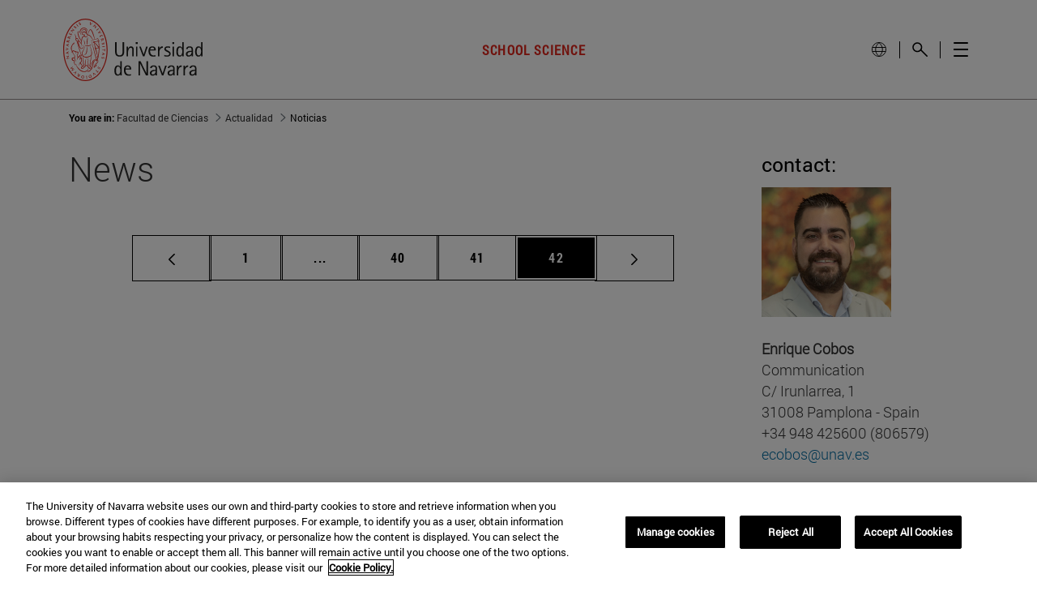

--- FILE ---
content_type: text/html;charset=UTF-8
request_url: https://en.unav.edu/web/facultad-de-ciencias/actuality/news?p_p_id=com_liferay_asset_publisher_web_portlet_AssetPublisherPortlet_INSTANCE_V2CDvSYOX5xd&p_p_lifecycle=0&p_p_state=normal&p_p_mode=view&_com_liferay_asset_publisher_web_portlet_AssetPublisherPortlet_INSTANCE_V2CDvSYOX5xd_delta=12&p_r_p_resetCur=false&_com_liferay_asset_publisher_web_portlet_AssetPublisherPortlet_INSTANCE_V2CDvSYOX5xd_cur=49
body_size: 32405
content:
































	
		
			<!DOCTYPE html>




























































<html class="ltr unav-no-fixed" dir="ltr" lang="en" data-wg-translated="en">
	<head>
				<title>News. School  of Sciences. University of Navarra - School of Sciences</title>
				
				<meta property="og:description" content="">
				<meta property="og:title" content="News. School  of Sciences. University of Navarra - School of Sciences">
				<meta property="og:image" content="">
				<meta name="twitter:card" content="summary">
				<meta name="twitter:site" description="">
				<meta name="twitter:image" content="">
				<meta name="twitter:title" content="News. School  of Sciences. University of Navarra - School of Sciences">
				<meta name="twitter:description" content="">
		
<!-- START DATALAYER -->
<!-- Check Current Layout categories... -->

	<!-- Check Layout Ancestors Categories... -->
        <!-- Current Layout Ancestor Name: <?xml version='1.0' encoding='UTF-8'?><root available-locales="es_ES" default-locale="es_ES"><Name language-id="es_ES">Actualidad</Name></root> -->

	<!-- Check Site Categories... -->

 <!-- page_type: undefined -->
 <!-- program_type: undefined -->
 <!-- program_school: undefined -->
 <!-- program_name: undefined -->

<script type="text/javascript">
var pageType = undefined;
var programType = undefined;
var programSchool = undefined;
var programName = undefined;

if ('undefined' !== 'undefined') {
	pageType = 'undefined';
} 

if ('undefined' !== 'undefined') {
	programType = 'undefined';
} 

if ('undefined' !== 'undefined') {
	programSchool = 'undefined';
} 

if ('undefined' !== 'undefined') {
	programName = 'undefined';
} 

window.dataLayer = window.dataLayer || [];
window.dataLayer.push({
'event': 'page_info',
'page_type': pageType,
'program_type': programType,
'program_school': programSchool,
'program_name': programName
});
</script>

<!-- END DATALAYER -->































<meta content="text/html; charset=UTF-8" http-equiv="content-type">









<meta content="Latest news from the School of Sciences of the University of Navarra" lang="es-ES" name="description">


<script type="importmap">{"imports":{"react-dom":"/o/frontend-js-react-web/__liferay__/exports/react-dom.js","@clayui/breadcrumb":"/o/frontend-taglib-clay/__liferay__/exports/@clayui$breadcrumb.js","@clayui/charts":"/o/frontend-taglib-clay/__liferay__/exports/@clayui$charts.js","@clayui/empty-state":"/o/frontend-taglib-clay/__liferay__/exports/@clayui$empty-state.js","react":"/o/frontend-js-react-web/__liferay__/exports/react.js","react-dom-16":"/o/frontend-js-react-web/__liferay__/exports/react-dom-16.js","@clayui/navigation-bar":"/o/frontend-taglib-clay/__liferay__/exports/@clayui$navigation-bar.js","@clayui/icon":"/o/frontend-taglib-clay/__liferay__/exports/@clayui$icon.js","@clayui/table":"/o/frontend-taglib-clay/__liferay__/exports/@clayui$table.js","@clayui/slider":"/o/frontend-taglib-clay/__liferay__/exports/@clayui$slider.js","@clayui/multi-select":"/o/frontend-taglib-clay/__liferay__/exports/@clayui$multi-select.js","@clayui/nav":"/o/frontend-taglib-clay/__liferay__/exports/@clayui$nav.js","@clayui/provider":"/o/frontend-taglib-clay/__liferay__/exports/@clayui$provider.js","@clayui/panel":"/o/frontend-taglib-clay/__liferay__/exports/@clayui$panel.js","@clayui/list":"/o/frontend-taglib-clay/__liferay__/exports/@clayui$list.js","@clayui/date-picker":"/o/frontend-taglib-clay/__liferay__/exports/@clayui$date-picker.js","@clayui/label":"/o/frontend-taglib-clay/__liferay__/exports/@clayui$label.js","@liferay/frontend-js-api/data-set":"/o/frontend-js-dependencies-web/__liferay__/exports/@liferay$js-api$data-set.js","@clayui/core":"/o/frontend-taglib-clay/__liferay__/exports/@clayui$core.js","@clayui/pagination-bar":"/o/frontend-taglib-clay/__liferay__/exports/@clayui$pagination-bar.js","@clayui/layout":"/o/frontend-taglib-clay/__liferay__/exports/@clayui$layout.js","@clayui/multi-step-nav":"/o/frontend-taglib-clay/__liferay__/exports/@clayui$multi-step-nav.js","@liferay/frontend-js-api":"/o/frontend-js-dependencies-web/__liferay__/exports/@liferay$js-api.js","@clayui/toolbar":"/o/frontend-taglib-clay/__liferay__/exports/@clayui$toolbar.js","@clayui/badge":"/o/frontend-taglib-clay/__liferay__/exports/@clayui$badge.js","react-dom-18":"/o/frontend-js-react-web/__liferay__/exports/react-dom-18.js","@clayui/link":"/o/frontend-taglib-clay/__liferay__/exports/@clayui$link.js","@clayui/card":"/o/frontend-taglib-clay/__liferay__/exports/@clayui$card.js","@clayui/tooltip":"/o/frontend-taglib-clay/__liferay__/exports/@clayui$tooltip.js","@clayui/button":"/o/frontend-taglib-clay/__liferay__/exports/@clayui$button.js","@clayui/tabs":"/o/frontend-taglib-clay/__liferay__/exports/@clayui$tabs.js","@clayui/sticker":"/o/frontend-taglib-clay/__liferay__/exports/@clayui$sticker.js","@clayui/form":"/o/frontend-taglib-clay/__liferay__/exports/@clayui$form.js","@clayui/popover":"/o/frontend-taglib-clay/__liferay__/exports/@clayui$popover.js","@clayui/shared":"/o/frontend-taglib-clay/__liferay__/exports/@clayui$shared.js","@clayui/localized-input":"/o/frontend-taglib-clay/__liferay__/exports/@clayui$localized-input.js","@clayui/modal":"/o/frontend-taglib-clay/__liferay__/exports/@clayui$modal.js","@clayui/color-picker":"/o/frontend-taglib-clay/__liferay__/exports/@clayui$color-picker.js","@clayui/pagination":"/o/frontend-taglib-clay/__liferay__/exports/@clayui$pagination.js","@clayui/autocomplete":"/o/frontend-taglib-clay/__liferay__/exports/@clayui$autocomplete.js","@clayui/management-toolbar":"/o/frontend-taglib-clay/__liferay__/exports/@clayui$management-toolbar.js","@clayui/time-picker":"/o/frontend-taglib-clay/__liferay__/exports/@clayui$time-picker.js","@clayui/upper-toolbar":"/o/frontend-taglib-clay/__liferay__/exports/@clayui$upper-toolbar.js","@clayui/loading-indicator":"/o/frontend-taglib-clay/__liferay__/exports/@clayui$loading-indicator.js","@clayui/drop-down":"/o/frontend-taglib-clay/__liferay__/exports/@clayui$drop-down.js","@clayui/data-provider":"/o/frontend-taglib-clay/__liferay__/exports/@clayui$data-provider.js","@liferay/language/":"/o/js/language/","@clayui/css":"/o/frontend-taglib-clay/__liferay__/exports/@clayui$css.js","@clayui/alert":"/o/frontend-taglib-clay/__liferay__/exports/@clayui$alert.js","@clayui/progress-bar":"/o/frontend-taglib-clay/__liferay__/exports/@clayui$progress-bar.js","react-16":"/o/frontend-js-react-web/__liferay__/exports/react-16.js","react-18":"/o/frontend-js-react-web/__liferay__/exports/react-18.js"},"scopes":{}}</script><script data-senna-track="temporary">var Liferay = window.Liferay || {};Liferay.Icons = Liferay.Icons || {};Liferay.Icons.controlPanelSpritemap = 'https://en.unav.edu/o/admin-theme/images/clay/icons.svg'; Liferay.Icons.spritemap = 'https://en.unav.edu/o/masteres-theme/images/clay/icons.svg';</script>
<script data-senna-track="permanent" type="text/javascript">window.Liferay = window.Liferay || {}; window.Liferay.CSP = {nonce: ''};</script>
<script data-senna-track="permanent" src="/combo?browserId=chrome&minifierType=js&languageId=es_ES&t=1766141438210&/o/frontend-js-jquery-web/jquery/jquery.min.js&/o/frontend-js-jquery-web/jquery/init.js&/o/frontend-js-jquery-web/jquery/ajax.js&/o/frontend-js-jquery-web/jquery/bootstrap.bundle.min.js&/o/frontend-js-jquery-web/jquery/collapsible_search.js&/o/frontend-js-jquery-web/jquery/fm.js&/o/frontend-js-jquery-web/jquery/form.js&/o/frontend-js-jquery-web/jquery/popper.min.js&/o/frontend-js-jquery-web/jquery/side_navigation.js" type="text/javascript"></script>
<link data-senna-track="temporary" href="https://en.unav.edu/web/facultad-de-ciencias/actuality/news" rel="canonical">

<link data-senna-track="temporary" href="https://www.unav.edu/web/facultad-de-ciencias/actualidad/noticias" hreflang="x-default" rel="alternate">
<meta property="og:description" content="Latest news from the School of Sciences of the University of Navarra">
<meta property="og:locale" content="es_ES">
<meta property="og:locale:alternate" content="es_ES">
<meta property="og:site_name" content="School of Sciences">
<meta property="og:title" content="News. School of Sciences. University of Navarra - School of Sciences - University of Navarra">
<meta property="og:type" content="website">
<meta property="og:url" content="https://en.unav.edu/web/facultad-de-ciencias/actuality/news">





<link href="https://en.unav.edu/o/masteres-theme/images/favicon.ico" rel="apple-touch-icon">
<link href="https://en.unav.edu/o/masteres-theme/images/favicon.ico" rel="icon">





<link class="lfr-css-file" data-senna-track="temporary" href="https://en.unav.edu/o/masteres-theme/css/clay.css?browserId=chrome&amp;themeId=masteres_WAR_masterestheme&amp;minifierType=css&amp;languageId=es_ES&amp;t=1766141150000" id="liferayAUICSS" rel="stylesheet" type="text/css">









	<link href="/combo?browserId=chrome&amp;minifierType=css&amp;themeId=masteres_WAR_masterestheme&amp;languageId=es_ES&amp;com_liferay_asset_publisher_web_portlet_AssetPublisherPortlet_INSTANCE_V2CDvSYOX5xd:%2Fo%2Fasset-publisher-web%2Fcss%2Fmain.css&amp;com_liferay_journal_content_web_portlet_JournalContentPortlet_INSTANCE_5lmNnuIJZlmB:%2Fo%2Fjournal-content-web%2Fcss%2Fmain.css&amp;com_liferay_portal_search_web_search_bar_portlet_SearchBarPortlet_INSTANCE_templateSearch:%2Fo%2Fportal-search-web%2Fcss%2Fmain.css&amp;com_liferay_product_navigation_product_menu_web_portlet_ProductMenuPortlet:%2Fo%2Fproduct-navigation-product-menu-web%2Fcss%2Fmain.css&amp;com_liferay_product_navigation_user_personal_bar_web_portlet_ProductNavigationUserPersonalBarPortlet:%2Fo%2Fproduct-navigation-user-personal-bar-web%2Fcss%2Fmain.css&amp;com_liferay_site_navigation_menu_web_portlet_SiteNavigationMenuPortlet:%2Fo%2Fsite-navigation-menu-web%2Fcss%2Fmain.css&amp;t=1766141150000" rel="stylesheet" type="text/css" data-senna-track="temporary" id="2f0b4bf">








<script type="text/javascript" data-senna-track="temporary">
	// <![CDATA[
		var Liferay = Liferay || {};

		Liferay.Browser = {
			acceptsGzip: function () {
				return true;
			},

			

			getMajorVersion: function () {
				return 131.0;
			},

			getRevision: function () {
				return '537.36';
			},
			getVersion: function () {
				return '131.0';
			},

			

			isAir: function () {
				return false;
			},
			isChrome: function () {
				return true;
			},
			isEdge: function () {
				return false;
			},
			isFirefox: function () {
				return false;
			},
			isGecko: function () {
				return true;
			},
			isIe: function () {
				return false;
			},
			isIphone: function () {
				return false;
			},
			isLinux: function () {
				return false;
			},
			isMac: function () {
				return true;
			},
			isMobile: function () {
				return false;
			},
			isMozilla: function () {
				return false;
			},
			isOpera: function () {
				return false;
			},
			isRtf: function () {
				return true;
			},
			isSafari: function () {
				return true;
			},
			isSun: function () {
				return false;
			},
			isWebKit: function () {
				return true;
			},
			isWindows: function () {
				return false;
			}
		};

		Liferay.Data = Liferay.Data || {};

		Liferay.Data.ICONS_INLINE_SVG = true;

		Liferay.Data.NAV_SELECTOR = '#navigation';

		Liferay.Data.NAV_SELECTOR_MOBILE = '#navigationCollapse';

		Liferay.Data.isCustomizationView = function () {
			return false;
		};

		Liferay.Data.notices = [
			
		];

		(function () {
			var available = {};

			var direction = {};

			

				available['es_ES'] = 'español\x20\x28España\x29';
				direction['es_ES'] = 'ltr';

			

				available['en_GB'] = 'inglés\x20\x28Reino\x20Unido\x29';
				direction['en_GB'] = 'ltr';

			

				available['eu_ES'] = 'euskera\x20\x28España\x29';
				direction['eu_ES'] = 'ltr';

			

				available['de_DE'] = 'alemán\x20\x28Alemania\x29';
				direction['de_DE'] = 'ltr';

			

				available['fr_FR'] = 'francés\x20\x28Francia\x29';
				direction['fr_FR'] = 'ltr';

			

			let _cache = {};

			if (Liferay && Liferay.Language && Liferay.Language._cache) {
				_cache = Liferay.Language._cache;
			}

			Liferay.Language = {
				_cache,
				available,
				direction,
				get: function(key) {
					let value = Liferay.Language._cache[key];

					if (value === undefined) {
						value = key;
					}

					return value;
				}
			};
		})();

		var featureFlags = {"LPD-10964":false,"LPD-37927":false,"LPD-10889":false,"LPS-193884":false,"LPD-30371":false,"LPD-36719":true,"LPD-11131":true,"LPS-178642":false,"LPS-193005":false,"LPD-31789":false,"LPD-10562":false,"LPD-11212":false,"COMMERCE-8087":false,"LPD-39304":true,"LPD-13311":true,"LRAC-10757":false,"LPD-35941":false,"LPS-180090":false,"LPS-178052":false,"LPD-21414":false,"LPS-185892":false,"LPS-186620":false,"LPD-40533":true,"LPD-40534":true,"LPS-184404":false,"LPD-40530":true,"LPD-20640":false,"LPS-198183":false,"LPD-38869":false,"LPD-35678":false,"LPD-6378":false,"LPS-153714":false,"LPD-11848":false,"LPS-170670":false,"LPD-7822":false,"LPS-169981":false,"LPD-21926":false,"LPS-177027":false,"LPD-37531":false,"LPD-11003":false,"LPD-36446":false,"LPD-39437":false,"LPS-135430":false,"LPD-20556":false,"LPS-134060":false,"LPS-164563":false,"LPD-32050":false,"LPS-122920":false,"LPS-199086":false,"LPD-35128":false,"LPD-10588":false,"LPD-13778":true,"LPD-11313":false,"LPD-6368":false,"LPD-34594":false,"LPS-202104":false,"LPD-19955":false,"LPD-35443":false,"LPD-39967":false,"LPD-11235":false,"LPD-11232":false,"LPS-196935":true,"LPD-43542":false,"LPS-176691":false,"LPS-197909":false,"LPD-29516":false,"COMMERCE-8949":false,"LPD-11228":false,"LPS-153813":false,"LPD-17809":false,"COMMERCE-13024":false,"LPS-165482":false,"LPS-193551":false,"LPS-197477":false,"LPS-174816":false,"LPS-186360":false,"LPD-30204":false,"LPD-32867":false,"LPS-153332":false,"LPD-35013":true,"LPS-179669":false,"LPS-174417":false,"LPD-44091":true,"LPD-31212":false,"LPD-18221":false,"LPS-155284":false,"LRAC-15017":false,"LPD-19870":false,"LPS-200108":false,"LPD-20131":false,"LPS-159643":false,"LPS-129412":false,"LPS-169837":false,"LPD-20379":false};

		Liferay.FeatureFlags = Object.keys(featureFlags).reduce(
			(acc, key) => ({
				...acc, [key]: featureFlags[key] === 'true' || featureFlags[key] === true
			}), {}
		);

		Liferay.PortletKeys = {
			DOCUMENT_LIBRARY: 'com_liferay_document_library_web_portlet_DLPortlet',
			DYNAMIC_DATA_MAPPING: 'com_liferay_dynamic_data_mapping_web_portlet_DDMPortlet',
			ITEM_SELECTOR: 'com_liferay_item_selector_web_portlet_ItemSelectorPortlet'
		};

		Liferay.PropsValues = {
			JAVASCRIPT_SINGLE_PAGE_APPLICATION_TIMEOUT: 0,
			UPLOAD_SERVLET_REQUEST_IMPL_MAX_SIZE: 4147483648
		};

		Liferay.ThemeDisplay = {

			

			
				getLayoutId: function () {
					return '637';
				},

				

				getLayoutRelativeControlPanelURL: function () {
					return '/group/facultad-de-ciencias/~/control_panel/manage?p_p_id=com_liferay_asset_publisher_web_portlet_AssetPublisherPortlet_INSTANCE_V2CDvSYOX5xd';
				},

				getLayoutRelativeURL: function () {
					return '/web/facultad-de-ciencias/actualidad/noticias';
				},
				getLayoutURL: function () {
					return 'https://en.unav.edu/web/facultad-de-ciencias/actuality/news';
				},
				getParentLayoutId: function () {
					return '709';
				},
				isControlPanel: function () {
					return false;
				},
				isPrivateLayout: function () {
					return 'false';
				},
				isVirtualLayout: function () {
					return false;
				},
			

			getBCP47LanguageId: function () {
				return 'es-ES';
			},
			getCanonicalURL: function () {

				

				return 'https\x3a\x2f\x2fwww\x2eunav\x2eedu\x2fweb\x2ffacultad-de-ciencias\x2factualidad\x2fnoticias';
			},
			getCDNBaseURL: function () {
				return 'https://en.unav.edu';
			},
			getCDNDynamicResourcesHost: function () {
				return '';
			},
			getCDNHost: function () {
				return '';
			},
			getCompanyGroupId: function () {
				return '10174';
			},
			getCompanyId: function () {
				return '10136';
			},
			getDefaultLanguageId: function () {
				return 'es_ES';
			},
			getDoAsUserIdEncoded: function () {
				return '';
			},
			getLanguageId: function () {
				return 'es_ES';
			},
			getParentGroupId: function () {
				return '29007';
			},
			getPathContext: function () {
				return '';
			},
			getPathImage: function () {
				return '/image';
			},
			getPathJavaScript: function () {
				return '/o/frontend-js-web';
			},
			getPathMain: function () {
				return '/c';
			},
			getPathThemeImages: function () {
				return 'https://en.unav.edu/o/masteres-theme/images';
			},
			getPathThemeRoot: function () {
				return '/o/masteres-theme';
			},
			getPlid: function () {
				return '27394832';
			},
			getPortalURL: function () {
				return 'https://en.unav.edu';
			},
			getRealUserId: function () {
				return '10140';
			},
			getRemoteAddr: function () {
				return '130.211.4.188';
			},
			getRemoteHost: function () {
				return '130.211.4.188';
			},
			getScopeGroupId: function () {
				return '29007';
			},
			getScopeGroupIdOrLiveGroupId: function () {
				return '29007';
			},
			getSessionId: function () {
				return '';
			},
			getSiteAdminURL: function () {
				return 'https://www.unav.edu/group/facultad-de-ciencias/~/control_panel/manage?p_p_lifecycle=0&p_p_state=maximized&p_p_mode=view';
			},
			getSiteGroupId: function () {
				return '29007';
			},
			getTimeZone: function() {
				return 'Europe/Paris';
			},
			getURLControlPanel: function() {
				return '/group/control_panel?refererPlid=27394832';
			},
			getURLHome: function () {
				return 'https\x3a\x2f\x2fwww\x2eunav\x2eedu\x2f';
			},
			getUserEmailAddress: function () {
				return '';
			},
			getUserId: function () {
				return '10140';
			},
			getUserName: function () {
				return '';
			},
			isAddSessionIdToURL: function () {
				return false;
			},
			isImpersonated: function () {
				return false;
			},
			isSignedIn: function () {
				return false;
			},

			isStagedPortlet: function () {
				
					
						return true;
					
					
			},

			isStateExclusive: function () {
				return false;
			},
			isStateMaximized: function () {
				return false;
			},
			isStatePopUp: function () {
				return false;
			}
		};

		var themeDisplay = Liferay.ThemeDisplay;

		Liferay.AUI = {

			

			getCombine: function () {
				return true;
			},
			getComboPath: function () {
				return '/combo/?browserId=chrome&minifierType=&languageId=es_ES&t=1766141064199&';
			},
			getDateFormat: function () {
				return '%d/%m/%Y';
			},
			getEditorCKEditorPath: function () {
				return '/o/frontend-editor-ckeditor-web';
			},
			getFilter: function () {
				var filter = 'raw';

				
					
						filter = 'min';
					
					

				return filter;
			},
			getFilterConfig: function () {
				var instance = this;

				var filterConfig = null;

				if (!instance.getCombine()) {
					filterConfig = {
						replaceStr: '.js' + instance.getStaticResourceURLParams(),
						searchExp: '\\.js$'
					};
				}

				return filterConfig;
			},
			getJavaScriptRootPath: function () {
				return '/o/frontend-js-web';
			},
			getPortletRootPath: function () {
				return '/html/portlet';
			},
			getStaticResourceURLParams: function () {
				return '?browserId=chrome&minifierType=&languageId=es_ES&t=1766141064199';
			}
		};

		Liferay.authToken = 'zXNNgNvM';

		

		Liferay.currentURL = '\x2fweb\x2ffacultad-de-ciencias\x2factualidad\x2fnoticias\x3fp_p_id\x3dcom_liferay_asset_publisher_web_portlet_AssetPublisherPortlet_INSTANCE_V2CDvSYOX5xd\x26p_p_lifecycle\x3d0\x26p_p_state\x3dnormal\x26p_p_mode\x3dview\x26_com_liferay_asset_publisher_web_portlet_AssetPublisherPortlet_INSTANCE_V2CDvSYOX5xd_delta\x3d12\x26p_r_p_resetCur\x3dfalse\x26_com_liferay_asset_publisher_web_portlet_AssetPublisherPortlet_INSTANCE_V2CDvSYOX5xd_cur\x3d49';
		Liferay.currentURLEncoded = '\x252Fweb\x252Ffacultad-de-ciencias\x252Factualidad\x252Fnoticias\x253Fp_p_id\x253Dcom_liferay_asset_publisher_web_portlet_AssetPublisherPortlet_INSTANCE_V2CDvSYOX5xd\x2526p_p_lifecycle\x253D0\x2526p_p_state\x253Dnormal\x2526p_p_mode\x253Dview\x2526_com_liferay_asset_publisher_web_portlet_AssetPublisherPortlet_INSTANCE_V2CDvSYOX5xd_delta\x253D12\x2526p_r_p_resetCur\x253Dfalse\x2526_com_liferay_asset_publisher_web_portlet_AssetPublisherPortlet_INSTANCE_V2CDvSYOX5xd_cur\x253D49';
	// ]]>
</script>

<script data-senna-track="temporary" type="text/javascript">window.__CONFIG__= {basePath: '',combine: true, defaultURLParams: null, explainResolutions: false, exposeGlobal: false, logLevel: 'warn', moduleType: 'module', namespace:'Liferay', nonce: '', reportMismatchedAnonymousModules: 'warn', resolvePath: '/o/js_resolve_modules', url: '/combo/?browserId=chrome&minifierType=js&languageId=es_ES&t=1766141064199&', waitTimeout: 60000};</script><script data-senna-track="permanent" src="/o/frontend-js-loader-modules-extender/loader.js?&mac=9WaMmhziBCkScHZwrrVcOR7VZF4=&browserId=chrome&languageId=es_ES&minifierType=js" type="text/javascript"></script><script data-senna-track="permanent" src="/combo?browserId=chrome&minifierType=js&languageId=es_ES&t=1766141064199&/o/frontend-js-aui-web/aui/aui/aui-min.js&/o/frontend-js-aui-web/liferay/modules.js&/o/frontend-js-aui-web/liferay/aui_sandbox.js&/o/frontend-js-aui-web/aui/attribute-base/attribute-base-min.js&/o/frontend-js-aui-web/aui/attribute-complex/attribute-complex-min.js&/o/frontend-js-aui-web/aui/attribute-core/attribute-core-min.js&/o/frontend-js-aui-web/aui/attribute-observable/attribute-observable-min.js&/o/frontend-js-aui-web/aui/attribute-extras/attribute-extras-min.js&/o/frontend-js-aui-web/aui/event-custom-base/event-custom-base-min.js&/o/frontend-js-aui-web/aui/event-custom-complex/event-custom-complex-min.js&/o/frontend-js-aui-web/aui/oop/oop-min.js&/o/frontend-js-aui-web/aui/aui-base-lang/aui-base-lang-min.js&/o/frontend-js-aui-web/liferay/dependency.js&/o/frontend-js-aui-web/liferay/util.js&/o/oauth2-provider-web/js/liferay.js&/o/frontend-js-web/liferay/dom_task_runner.js&/o/frontend-js-web/liferay/events.js&/o/frontend-js-web/liferay/lazy_load.js&/o/frontend-js-web/liferay/liferay.js&/o/frontend-js-web/liferay/global.bundle.js&/o/frontend-js-web/liferay/portlet.js&/o/frontend-js-web/liferay/workflow.js" type="text/javascript"></script>
<script data-senna-track="temporary" type="text/javascript">window.Liferay = Liferay || {}; window.Liferay.OAuth2 = {getAuthorizeURL: function() {return 'https://en.unav.edu/o/oauth2/authorize';}, getBuiltInRedirectURL: function() {return 'https://en.unav.edu/o/oauth2/redirect';}, getIntrospectURL: function() { return 'https://en.unav.edu/o/oauth2/introspect';}, getTokenURL: function() {return 'https://en.unav.edu/o/oauth2/token';}, getUserAgentApplication: function(externalReferenceCode) {return Liferay.OAuth2._userAgentApplications[externalReferenceCode];}, _userAgentApplications: {}}</script><script data-senna-track="temporary" type="text/javascript">try {var MODULE_MAIN='@liferay/document-library-web@6.0.198/index';var MODULE_PATH='/o/document-library-web';/**
 * SPDX-FileCopyrightText: (c) 2000 Liferay, Inc. https://liferay.com
 * SPDX-License-Identifier: LGPL-2.1-or-later OR LicenseRef-Liferay-DXP-EULA-2.0.0-2023-06
 */

(function () {
	AUI().applyConfig({
		groups: {
			dl: {
				base: MODULE_PATH + '/js/legacy/',
				combine: Liferay.AUI.getCombine(),
				filter: Liferay.AUI.getFilterConfig(),
				modules: {
					'document-library-upload-component': {
						path: 'DocumentLibraryUpload.js',
						requires: [
							'aui-component',
							'aui-data-set-deprecated',
							'aui-overlay-manager-deprecated',
							'aui-overlay-mask-deprecated',
							'aui-parse-content',
							'aui-progressbar',
							'aui-template-deprecated',
							'liferay-search-container',
							'querystring-parse-simple',
							'uploader',
						],
					},
				},
				root: MODULE_PATH + '/js/legacy/',
			},
		},
	});
})();
} catch(error) {console.error(error);}try {var MODULE_MAIN='dynamic-data-mapping-web@5.0.115/index';var MODULE_PATH='/o/dynamic-data-mapping-web';/**
 * SPDX-FileCopyrightText: (c) 2000 Liferay, Inc. https://liferay.com
 * SPDX-License-Identifier: LGPL-2.1-or-later OR LicenseRef-Liferay-DXP-EULA-2.0.0-2023-06
 */

(function () {
	const LiferayAUI = Liferay.AUI;

	AUI().applyConfig({
		groups: {
			ddm: {
				base: MODULE_PATH + '/js/legacy/',
				combine: Liferay.AUI.getCombine(),
				filter: LiferayAUI.getFilterConfig(),
				modules: {
					'liferay-ddm-form': {
						path: 'ddm_form.js',
						requires: [
							'aui-base',
							'aui-datatable',
							'aui-datatype',
							'aui-image-viewer',
							'aui-parse-content',
							'aui-set',
							'aui-sortable-list',
							'json',
							'liferay-form',
							'liferay-map-base',
							'liferay-translation-manager',
							'liferay-util-window',
						],
					},
					'liferay-portlet-dynamic-data-mapping': {
						condition: {
							trigger: 'liferay-document-library',
						},
						path: 'main.js',
						requires: [
							'arraysort',
							'aui-form-builder-deprecated',
							'aui-form-validator',
							'aui-map',
							'aui-text-unicode',
							'json',
							'liferay-menu',
							'liferay-translation-manager',
							'liferay-util-window',
							'text',
						],
					},
					'liferay-portlet-dynamic-data-mapping-custom-fields': {
						condition: {
							trigger: 'liferay-document-library',
						},
						path: 'custom_fields.js',
						requires: ['liferay-portlet-dynamic-data-mapping'],
					},
				},
				root: MODULE_PATH + '/js/legacy/',
			},
		},
	});
})();
} catch(error) {console.error(error);}try {var MODULE_MAIN='contacts-web@5.0.65/index';var MODULE_PATH='/o/contacts-web';/**
 * SPDX-FileCopyrightText: (c) 2000 Liferay, Inc. https://liferay.com
 * SPDX-License-Identifier: LGPL-2.1-or-later OR LicenseRef-Liferay-DXP-EULA-2.0.0-2023-06
 */

(function () {
	AUI().applyConfig({
		groups: {
			contactscenter: {
				base: MODULE_PATH + '/js/legacy/',
				combine: Liferay.AUI.getCombine(),
				filter: Liferay.AUI.getFilterConfig(),
				modules: {
					'liferay-contacts-center': {
						path: 'main.js',
						requires: [
							'aui-io-plugin-deprecated',
							'aui-toolbar',
							'autocomplete-base',
							'datasource-io',
							'json-parse',
							'liferay-portlet-base',
							'liferay-util-window',
						],
					},
				},
				root: MODULE_PATH + '/js/legacy/',
			},
		},
	});
})();
} catch(error) {console.error(error);}try {var MODULE_MAIN='staging-processes-web@5.0.65/index';var MODULE_PATH='/o/staging-processes-web';/**
 * SPDX-FileCopyrightText: (c) 2000 Liferay, Inc. https://liferay.com
 * SPDX-License-Identifier: LGPL-2.1-or-later OR LicenseRef-Liferay-DXP-EULA-2.0.0-2023-06
 */

(function () {
	AUI().applyConfig({
		groups: {
			stagingprocessesweb: {
				base: MODULE_PATH + '/js/legacy/',
				combine: Liferay.AUI.getCombine(),
				filter: Liferay.AUI.getFilterConfig(),
				modules: {
					'liferay-staging-processes-export-import': {
						path: 'main.js',
						requires: [
							'aui-datatype',
							'aui-dialog-iframe-deprecated',
							'aui-modal',
							'aui-parse-content',
							'aui-toggler',
							'liferay-portlet-base',
							'liferay-util-window',
						],
					},
				},
				root: MODULE_PATH + '/js/legacy/',
			},
		},
	});
})();
} catch(error) {console.error(error);}try {var MODULE_MAIN='frontend-editor-alloyeditor-web@5.0.56/index';var MODULE_PATH='/o/frontend-editor-alloyeditor-web';/**
 * SPDX-FileCopyrightText: (c) 2000 Liferay, Inc. https://liferay.com
 * SPDX-License-Identifier: LGPL-2.1-or-later OR LicenseRef-Liferay-DXP-EULA-2.0.0-2023-06
 */

(function () {
	AUI().applyConfig({
		groups: {
			alloyeditor: {
				base: MODULE_PATH + '/js/legacy/',
				combine: Liferay.AUI.getCombine(),
				filter: Liferay.AUI.getFilterConfig(),
				modules: {
					'liferay-alloy-editor': {
						path: 'alloyeditor.js',
						requires: [
							'aui-component',
							'liferay-portlet-base',
							'timers',
						],
					},
					'liferay-alloy-editor-source': {
						path: 'alloyeditor_source.js',
						requires: [
							'aui-debounce',
							'liferay-fullscreen-source-editor',
							'liferay-source-editor',
							'plugin',
						],
					},
				},
				root: MODULE_PATH + '/js/legacy/',
			},
		},
	});
})();
} catch(error) {console.error(error);}try {var MODULE_MAIN='@liferay/frontend-js-react-web@5.0.54/index';var MODULE_PATH='/o/frontend-js-react-web';/**
 * SPDX-FileCopyrightText: (c) 2000 Liferay, Inc. https://liferay.com
 * SPDX-License-Identifier: LGPL-2.1-or-later OR LicenseRef-Liferay-DXP-EULA-2.0.0-2023-06
 */

(function () {
	AUI().applyConfig({
		groups: {
			react: {

				// eslint-disable-next-line
				mainModule: MODULE_MAIN,
			},
		},
	});
})();
} catch(error) {console.error(error);}try {var MODULE_MAIN='frontend-js-components-web@2.0.80/index';var MODULE_PATH='/o/frontend-js-components-web';/**
 * SPDX-FileCopyrightText: (c) 2000 Liferay, Inc. https://liferay.com
 * SPDX-License-Identifier: LGPL-2.1-or-later OR LicenseRef-Liferay-DXP-EULA-2.0.0-2023-06
 */

(function () {
	AUI().applyConfig({
		groups: {
			components: {

				// eslint-disable-next-line
				mainModule: MODULE_MAIN,
			},
		},
	});
})();
} catch(error) {console.error(error);}try {var MODULE_MAIN='portal-workflow-kaleo-designer-web@5.0.146/index';var MODULE_PATH='/o/portal-workflow-kaleo-designer-web';/**
 * SPDX-FileCopyrightText: (c) 2000 Liferay, Inc. https://liferay.com
 * SPDX-License-Identifier: LGPL-2.1-or-later OR LicenseRef-Liferay-DXP-EULA-2.0.0-2023-06
 */

(function () {
	AUI().applyConfig({
		groups: {
			'kaleo-designer': {
				base: MODULE_PATH + '/designer/js/legacy/',
				combine: Liferay.AUI.getCombine(),
				filter: Liferay.AUI.getFilterConfig(),
				modules: {
					'liferay-kaleo-designer-autocomplete-util': {
						path: 'autocomplete_util.js',
						requires: ['autocomplete', 'autocomplete-highlighters'],
					},
					'liferay-kaleo-designer-definition-diagram-controller': {
						path: 'definition_diagram_controller.js',
						requires: [
							'liferay-kaleo-designer-field-normalizer',
							'liferay-kaleo-designer-utils',
						],
					},
					'liferay-kaleo-designer-dialogs': {
						path: 'dialogs.js',
						requires: ['liferay-util-window'],
					},
					'liferay-kaleo-designer-editors': {
						path: 'editors.js',
						requires: [
							'aui-ace-editor',
							'aui-ace-editor-mode-xml',
							'aui-base',
							'aui-datatype',
							'aui-node',
							'liferay-kaleo-designer-autocomplete-util',
							'liferay-kaleo-designer-utils',
						],
					},
					'liferay-kaleo-designer-field-normalizer': {
						path: 'field_normalizer.js',
						requires: ['liferay-kaleo-designer-remote-services'],
					},
					'liferay-kaleo-designer-nodes': {
						path: 'nodes.js',
						requires: [
							'aui-datatable',
							'aui-datatype',
							'aui-diagram-builder',
							'liferay-kaleo-designer-editors',
							'liferay-kaleo-designer-utils',
						],
					},
					'liferay-kaleo-designer-remote-services': {
						path: 'remote_services.js',
						requires: ['aui-io'],
					},
					'liferay-kaleo-designer-templates': {
						path: 'templates.js',
						requires: ['aui-tpl-snippets-deprecated'],
					},
					'liferay-kaleo-designer-utils': {
						path: 'utils.js',
						requires: [],
					},
					'liferay-kaleo-designer-xml-definition': {
						path: 'xml_definition.js',
						requires: [
							'aui-base',
							'aui-component',
							'dataschema-xml',
							'datatype-xml',
						],
					},
					'liferay-kaleo-designer-xml-definition-serializer': {
						path: 'xml_definition_serializer.js',
						requires: ['escape', 'liferay-kaleo-designer-xml-util'],
					},
					'liferay-kaleo-designer-xml-util': {
						path: 'xml_util.js',
						requires: ['aui-base'],
					},
					'liferay-portlet-kaleo-designer': {
						path: 'main.js',
						requires: [
							'aui-ace-editor',
							'aui-ace-editor-mode-xml',
							'aui-tpl-snippets-deprecated',
							'dataschema-xml',
							'datasource',
							'datatype-xml',
							'event-valuechange',
							'io-form',
							'liferay-kaleo-designer-autocomplete-util',
							'liferay-kaleo-designer-editors',
							'liferay-kaleo-designer-nodes',
							'liferay-kaleo-designer-remote-services',
							'liferay-kaleo-designer-utils',
							'liferay-kaleo-designer-xml-util',
							'liferay-util-window',
						],
					},
				},
				root: MODULE_PATH + '/designer/js/legacy/',
			},
		},
	});
})();
} catch(error) {console.error(error);}try {var MODULE_MAIN='@liferay/frontend-js-state-web@1.0.30/index';var MODULE_PATH='/o/frontend-js-state-web';/**
 * SPDX-FileCopyrightText: (c) 2000 Liferay, Inc. https://liferay.com
 * SPDX-License-Identifier: LGPL-2.1-or-later OR LicenseRef-Liferay-DXP-EULA-2.0.0-2023-06
 */

(function () {
	AUI().applyConfig({
		groups: {
			state: {

				// eslint-disable-next-line
				mainModule: MODULE_MAIN,
			},
		},
	});
})();
} catch(error) {console.error(error);}try {var MODULE_MAIN='exportimport-web@5.0.100/index';var MODULE_PATH='/o/exportimport-web';/**
 * SPDX-FileCopyrightText: (c) 2000 Liferay, Inc. https://liferay.com
 * SPDX-License-Identifier: LGPL-2.1-or-later OR LicenseRef-Liferay-DXP-EULA-2.0.0-2023-06
 */

(function () {
	AUI().applyConfig({
		groups: {
			exportimportweb: {
				base: MODULE_PATH + '/js/legacy/',
				combine: Liferay.AUI.getCombine(),
				filter: Liferay.AUI.getFilterConfig(),
				modules: {
					'liferay-export-import-export-import': {
						path: 'main.js',
						requires: [
							'aui-datatype',
							'aui-dialog-iframe-deprecated',
							'aui-modal',
							'aui-parse-content',
							'aui-toggler',
							'liferay-portlet-base',
							'liferay-util-window',
						],
					},
				},
				root: MODULE_PATH + '/js/legacy/',
			},
		},
	});
})();
} catch(error) {console.error(error);}try {var MODULE_MAIN='calendar-web@5.0.105/index';var MODULE_PATH='/o/calendar-web';/**
 * SPDX-FileCopyrightText: (c) 2000 Liferay, Inc. https://liferay.com
 * SPDX-License-Identifier: LGPL-2.1-or-later OR LicenseRef-Liferay-DXP-EULA-2.0.0-2023-06
 */

(function () {
	AUI().applyConfig({
		groups: {
			calendar: {
				base: MODULE_PATH + '/js/legacy/',
				combine: Liferay.AUI.getCombine(),
				filter: Liferay.AUI.getFilterConfig(),
				modules: {
					'liferay-calendar-a11y': {
						path: 'calendar_a11y.js',
						requires: ['calendar'],
					},
					'liferay-calendar-container': {
						path: 'calendar_container.js',
						requires: [
							'aui-alert',
							'aui-base',
							'aui-component',
							'liferay-portlet-base',
						],
					},
					'liferay-calendar-date-picker-sanitizer': {
						path: 'date_picker_sanitizer.js',
						requires: ['aui-base'],
					},
					'liferay-calendar-interval-selector': {
						path: 'interval_selector.js',
						requires: ['aui-base', 'liferay-portlet-base'],
					},
					'liferay-calendar-interval-selector-scheduler-event-link': {
						path: 'interval_selector_scheduler_event_link.js',
						requires: ['aui-base', 'liferay-portlet-base'],
					},
					'liferay-calendar-list': {
						path: 'calendar_list.js',
						requires: [
							'aui-template-deprecated',
							'liferay-scheduler',
						],
					},
					'liferay-calendar-message-util': {
						path: 'message_util.js',
						requires: ['liferay-util-window'],
					},
					'liferay-calendar-recurrence-converter': {
						path: 'recurrence_converter.js',
						requires: [],
					},
					'liferay-calendar-recurrence-dialog': {
						path: 'recurrence.js',
						requires: [
							'aui-base',
							'liferay-calendar-recurrence-util',
						],
					},
					'liferay-calendar-recurrence-util': {
						path: 'recurrence_util.js',
						requires: ['aui-base', 'liferay-util-window'],
					},
					'liferay-calendar-reminders': {
						path: 'calendar_reminders.js',
						requires: ['aui-base'],
					},
					'liferay-calendar-remote-services': {
						path: 'remote_services.js',
						requires: [
							'aui-base',
							'aui-component',
							'liferay-calendar-util',
							'liferay-portlet-base',
						],
					},
					'liferay-calendar-session-listener': {
						path: 'session_listener.js',
						requires: ['aui-base', 'liferay-scheduler'],
					},
					'liferay-calendar-simple-color-picker': {
						path: 'simple_color_picker.js',
						requires: ['aui-base', 'aui-template-deprecated'],
					},
					'liferay-calendar-simple-menu': {
						path: 'simple_menu.js',
						requires: [
							'aui-base',
							'aui-template-deprecated',
							'event-outside',
							'event-touch',
							'widget-modality',
							'widget-position',
							'widget-position-align',
							'widget-position-constrain',
							'widget-stack',
							'widget-stdmod',
						],
					},
					'liferay-calendar-util': {
						path: 'calendar_util.js',
						requires: [
							'aui-datatype',
							'aui-io',
							'aui-scheduler',
							'aui-toolbar',
							'autocomplete',
							'autocomplete-highlighters',
						],
					},
					'liferay-scheduler': {
						path: 'scheduler.js',
						requires: [
							'async-queue',
							'aui-datatype',
							'aui-scheduler',
							'dd-plugin',
							'liferay-calendar-a11y',
							'liferay-calendar-message-util',
							'liferay-calendar-recurrence-converter',
							'liferay-calendar-recurrence-util',
							'liferay-calendar-util',
							'liferay-scheduler-event-recorder',
							'liferay-scheduler-models',
							'promise',
							'resize-plugin',
						],
					},
					'liferay-scheduler-event-recorder': {
						path: 'scheduler_event_recorder.js',
						requires: [
							'dd-plugin',
							'liferay-calendar-util',
							'resize-plugin',
						],
					},
					'liferay-scheduler-models': {
						path: 'scheduler_models.js',
						requires: [
							'aui-datatype',
							'dd-plugin',
							'liferay-calendar-util',
						],
					},
				},
				root: MODULE_PATH + '/js/legacy/',
			},
		},
	});
})();
} catch(error) {console.error(error);}try {var MODULE_MAIN='portal-search-web@6.0.148/index';var MODULE_PATH='/o/portal-search-web';/**
 * SPDX-FileCopyrightText: (c) 2000 Liferay, Inc. https://liferay.com
 * SPDX-License-Identifier: LGPL-2.1-or-later OR LicenseRef-Liferay-DXP-EULA-2.0.0-2023-06
 */

(function () {
	AUI().applyConfig({
		groups: {
			search: {
				base: MODULE_PATH + '/js/',
				combine: Liferay.AUI.getCombine(),
				filter: Liferay.AUI.getFilterConfig(),
				modules: {
					'liferay-search-custom-range-facet': {
						path: 'custom_range_facet.js',
						requires: ['aui-form-validator'],
					},
				},
				root: MODULE_PATH + '/js/',
			},
		},
	});
})();
} catch(error) {console.error(error);}</script>




<script type="text/javascript" data-senna-track="temporary">
	// <![CDATA[
		
			
				
		

		
	// ]]>
</script>





	
		

			

			
		
		



	
		

			

			
				<script type="application/json" id="weglot-data">{"allLanguageUrls":{"es":"https://www.unav.edu/web/facultad-de-ciencias/actualidad/noticias?p_p_id=com_liferay_asset_publisher_web_portlet_AssetPublisherPortlet_INSTANCE_V2CDvSYOX5xd&p_p_lifecycle=0&p_p_state=normal&p_p_mode=view&_com_liferay_asset_publisher_web_portlet_AssetPublisherPortlet_INSTANCE_V2CDvSYOX5xd_delta=12&p_r_p_resetCur=false&_com_liferay_asset_publisher_web_portlet_AssetPublisherPortlet_INSTANCE_V2CDvSYOX5xd_cur=49","en":"https://en.unav.edu/web/facultad-de-ciencias/actuality/news?p_p_id=com_liferay_asset_publisher_web_portlet_AssetPublisherPortlet_INSTANCE_V2CDvSYOX5xd&p_p_lifecycle=0&p_p_state=normal&p_p_mode=view&_com_liferay_asset_publisher_web_portlet_AssetPublisherPortlet_INSTANCE_V2CDvSYOX5xd_delta=12&p_r_p_resetCur=false&_com_liferay_asset_publisher_web_portlet_AssetPublisherPortlet_INSTANCE_V2CDvSYOX5xd_cur=49"},"originalCanonicalUrl":"https://www.unav.edu/web/facultad-de-ciencias/actualidad/noticias","originalPath":"/web/facultad-de-ciencias/actualidad/noticias","settings":{"auto_switch":false,"auto_switch_fallback":null,"category":13,"custom_settings":{"button_style":{"with_name":true,"full_name":true,"is_dropdown":true,"with_flags":true,"flag_type":"rectangle_mat","custom_css":".country-selector {    \r\n    right: 75px !important;\r\n}\r\n\r\n.aui .unav-button-scroll-up {\r\n    bottom: 50px;\r\n}"},"switchers":[],"translate_images":false,"subdomain":false,"dynamic":".calendar-portlet-mini-calendar,.scheduler-view-agenda-info-label-small,.option-selected.option-selected-placeholder,p.text-secondary.row","translate_search":false,"loading_bar":true,"hide_switcher":false,"wait_transition":true,"prevent_retranslation":true,"definitions":{}},"deleted_at":null,"dynamics":[{"value":".calendar-portlet-mini-calendar"},{"value":".scheduler-view-agenda-info-label-small"},{"value":".option-selected.option-selected-placeholder"},{"value":".form-builder-layout"},{"value":".liferay-ddm-form-field-paragraph-text"},{"value":".lfr-ddm-form-submit"},{"value":".dropdown-menu"},{"value":".scheduler-view-agenda-header-day"},{"value":".scheduler-view-agenda-header-extra"},{"value":".scheduler-view-agenda-event-content"},{"value":".ui-menu-item"},{"value":".slick-slider"},{"value":".form"}],"excluded_blocks":[{"value":".unav-people-list__name","description":"No traducir nombre propios de la estructura 7_listado_y_ficha_de_personas"},{"value":".portlet-title-text","description":"No traducir título interno del portlet"},{"value":".unav-people-list__email","description":"No traducir las cuentas de email"},{"value":".unav-writing__info-bold","description":"No traducir fechas de Noticias"},{"value":".l7_breadcrumb-text-truncate","description":"No traducir en Noticias"},{"value":".asset-title","description":"No traducir en Noticias"},{"value":".info-contacto-block","description":"No traducir información de contacto de Campus en el pie"},{"value":".fecha","description":"No traducir en Noticias"},{"value":".redes-block","description":"No traducir nombre de red social"},{"value":".red-social","description":"No traducir nombre de Red Social"},{"value":".info-contacto","description":"No traducir información de contacto de Campus en el pie"},{"value":".text-secondary","description":"No traducir datos Blog"},{"value":".hide-accesible","description":"No traducir datos Blog"},{"value":".search-results","description":"No traducir texto de paginación oculto por CSS"},{"value":".logo-container","description":"No traducir logo marca del pie"},{"value":".pagination-results","description":"No traducir texto de paginación oculto por CSS"}],"excluded_paths":[{"excluded_languages":["en"],"language_button_displayed":false,"type":"CONTAIN","value":"/web/atlantes-global-observatory-of-palliative-care/monitoring"},{"excluded_languages":[],"language_button_displayed":false,"type":"CONTAIN","value":"/investigacion/nuestros-investigadores"},{"excluded_languages":[],"language_button_displayed":false,"type":"CONTAIN","value":"/web/grupo-investigadores/"},{"excluded_languages":[],"language_button_displayed":false,"type":"CONTAIN","value":"/web/group-researchers/"},{"excluded_languages":[],"language_button_displayed":false,"type":"CONTAIN","value":"/web/instituto-de-idiomas/diccionario-academico"},{"excluded_languages":[],"language_button_displayed":false,"type":"CONTAIN","value":"/web/facultad-de-teologia"},{"excluded_languages":[],"language_button_displayed":false,"type":"CONTAIN","value":"/web/master-en-economia-y-finanzas"},{"excluded_languages":[],"language_button_displayed":false,"type":"CONTAIN","value":"/web/catedra-alvaro-dors"},{"excluded_languages":[],"language_button_displayed":false,"type":"CONTAIN","value":"/web/degree-in-medicine/"},{"excluded_languages":[],"language_button_displayed":false,"type":"CONTAIN","value":"/es/"},{"excluded_languages":[],"language_button_displayed":false,"type":"CONTAIN","value":"/eu/"},{"excluded_languages":[],"language_button_displayed":false,"type":"CONTAIN","value":"/en-gb/"},{"excluded_languages":[],"language_button_displayed":false,"type":"MATCH_REGEX","value":"^/eventos"},{"excluded_languages":[],"language_button_displayed":false,"type":"CONTAIN","value":"/web/investigacion/"},{"excluded_languages":[],"language_button_displayed":false,"type":"CONTAIN","value":"/agenda/-/events/defensa-de-la-tesis-de-fatima-ruiz-fuster/0p5uyrcdr0a9"},{"excluded_languages":[],"language_button_displayed":false,"type":"CONTAIN","value":"/agenda/-/events/simposio-internacional-la-inmunologia-del-cancer-habla-en-castellano/0p5uyrcdr0a9"},{"excluded_languages":[],"language_button_displayed":false,"type":"CONTAIN","value":"/agenda/-/events/ciclo-encuentros/0p5uyrcdr0a9"},{"excluded_languages":[],"language_button_displayed":false,"type":"CONTAIN","value":"/agenda/-/events/seminario-datai-humberto-bustince/0p5uyrcdr0a9"},{"excluded_languages":[],"language_button_displayed":false,"type":"CONTAIN","value":"/agenda/-/events/realidad-virtual-e-impresion-3d--curso-de-escultura-artistica/0p5uyrcdr0a9"},{"excluded_languages":[],"language_button_displayed":false,"type":"CONTAIN","value":"/agenda/-/events/jornada-de-bienvenida-facultad-de-filosofia-y-letras/0p5uyrcdr0a9"},{"excluded_languages":[],"language_button_displayed":false,"type":"CONTAIN","value":"/agenda/-/events/encuentro-especial-alumni-70-aniversario-facultad-de-derecho/0p5uyrcdr0a9"},{"excluded_languages":[],"language_button_displayed":false,"type":"CONTAIN","value":"/agenda/-/events/humor-dibujo-y-ciudad/0p5uyrcdr0a9"},{"excluded_languages":[],"language_button_displayed":false,"type":"CONTAIN","value":"/agenda/-/events/ii-curso-especialista-en-derecho-deportivo/0p5uyrcdr0a9"},{"excluded_languages":[],"language_button_displayed":false,"type":"CONTAIN","value":"/agenda/-/events/i-congreso-society-of-catholic-scientists/0p5uyrcdr0a9"},{"excluded_languages":[],"language_button_displayed":false,"type":"CONTAIN","value":"/agenda/-/events/dulcinea-del-toboso-la-creacion-cervantina-y-otras-dulcineas-recreadas/0p5uyrcdr0a9"},{"excluded_languages":[],"language_button_displayed":false,"type":"CONTAIN","value":"/agenda/-/events/xxviii-seminario-historiadesastres/0p5uyrcdr0a9"},{"excluded_languages":[],"language_button_displayed":false,"type":"CONTAIN","value":"/web/radio-universidad-de-navarra/blog/programas/-/search/mejor-produccion-realizada-por-estudiantes-trofeo-y-diploma/content"},{"excluded_languages":[],"language_button_displayed":false,"type":"CONTAIN","value":"/group/"},{"excluded_languages":[],"language_button_displayed":false,"type":"CONTAIN","value":"/agenda/-/events/"},{"excluded_languages":[],"language_button_displayed":false,"type":"CONTAIN","value":"/buscador"},{"excluded_languages":[],"language_button_displayed":false,"type":"CONTAIN","value":"/busquedas"},{"excluded_languages":[],"language_button_displayed":false,"type":"CONTAIN","value":"/agenda/"},{"excluded_languages":[],"language_button_displayed":false,"type":"CONTAIN","value":"/api/jsonws/invoke"},{"excluded_languages":[],"language_button_displayed":false,"type":"CONTAIN","value":"/web/instituto-cultura-y-sociedad/actualidad/eventos"},{"excluded_languages":[],"language_button_displayed":false,"type":"START_WITH","value":"/web/grupo-investigadores"},{"excluded_languages":[],"language_button_displayed":false,"type":"START_WITH","value":"/web/investigacion/nuestros-investigadores/detalle-investigadores-cv"},{"excluded_languages":[],"language_button_displayed":false,"type":"START_WITH","value":"/web/instituto-empresa-y-humanismo"},{"excluded_languages":[],"language_button_displayed":false,"type":"START_WITH","value":"/web/global-affairs/detalle1"},{"excluded_languages":[],"language_button_displayed":false,"type":"CONTAIN","value":"/web/school-of-theology"},{"excluded_languages":[],"language_button_displayed":false,"type":"IS_EXACTLY","value":"/web/facultad-de-teologia/facultad/plan-estrategico"},{"excluded_languages":[],"language_button_displayed":false,"type":"IS_EXACTLY","value":"/web/facultad-de-teologia/conoce-la-facultad/calidad"},{"excluded_languages":[],"language_button_displayed":false,"type":"IS_EXACTLY","value":"/web/facultad-de-teologia/profesores-e-investigacion/revistas/cuadernos-doctorales"},{"excluded_languages":[],"language_button_displayed":false,"type":"IS_EXACTLY","value":"/web/facultad-de-teologia/profesores-e-investigacion/biblioteca"},{"excluded_languages":[],"language_button_displayed":false,"type":"IS_EXACTLY","value":"/web/facultad-de-teologia/actualidad/opinion"},{"excluded_languages":[],"language_button_displayed":false,"type":"IS_EXACTLY","value":"/web/facultad-de-teologia/actualidad/videos"},{"excluded_languages":[],"language_button_displayed":false,"type":"IS_EXACTLY","value":"/web/facultad-de-teologia/actualidad/eventos"},{"excluded_languages":[],"language_button_displayed":false,"type":"IS_EXACTLY","value":"/web/facultad-de-teologia/alumnos/calendario-academico-y-horario"},{"excluded_languages":[],"language_button_displayed":false,"type":"IS_EXACTLY","value":"/web/facultad-de-teologia/alumnos/reconocimiento-de-titulos"},{"excluded_languages":[],"language_button_displayed":false,"type":"IS_EXACTLY","value":"/web/facultad-de-teologia/alumnos/representacion-estudiantil"},{"excluded_languages":[],"language_button_displayed":false,"type":"IS_EXACTLY","value":"/web/facultad-de-teologia/actualidad/eventos/vii-jornadas-pastorales"},{"excluded_languages":[],"language_button_displayed":false,"type":"IS_EXACTLY","value":"/web/facultad-de-teologia/eventos/vii-jornadas-pastorales/inscripcion"},{"excluded_languages":[],"language_button_displayed":false,"type":"IS_EXACTLY","value":"/web/facultad-de-teologia/estudiantes/calendario-academico-y-horario"},{"excluded_languages":[],"language_button_displayed":false,"type":"IS_EXACTLY","value":"/web/facultad-de-teologia/estudiantes/examenes"},{"excluded_languages":[],"language_button_displayed":false,"type":"IS_EXACTLY","value":"/web/facultad-de-teologia/estudiantes/asignaturas"},{"excluded_languages":[],"language_button_displayed":false,"type":"IS_EXACTLY","value":"/web/facultad-de-teologia/estudiantes/reconocimiento-de-titulos"},{"excluded_languages":[],"language_button_displayed":false,"type":"IS_EXACTLY","value":"/web/facultad-de-teologia/profesores-e-investigacion/lineas-de-investigacion"},{"excluded_languages":[],"language_button_displayed":false,"type":"IS_EXACTLY","value":"/web/facultad-de-teologia/estudiantes"},{"excluded_languages":[],"language_button_displayed":false,"type":"IS_EXACTLY","value":"/web/facultad-de-teologia/profesores-e-investigacion/lineas-de-investigacion/el-significado-del-trabajo-en-la-teologia-reciente"},{"excluded_languages":[],"language_button_displayed":false,"type":"IS_EXACTLY","value":"/web/facultad-de-teologia/estudiantes/asesoramiento"},{"excluded_languages":[],"language_button_displayed":false,"type":"IS_EXACTLY","value":"/web/facultad-de-teologia/estudios"},{"excluded_languages":[],"language_button_displayed":false,"type":"IS_EXACTLY","value":"/web/facultad-de-teologia/actualidad"},{"excluded_languages":[],"language_button_displayed":false,"type":"IS_EXACTLY","value":"/web/facultad-de-teologia/actualidad/eventos/seminario-internacional"},{"excluded_languages":[],"language_button_displayed":false,"type":"IS_EXACTLY","value":"/web/facultad-de-teologia/vicedecanato-de-estudiantes"},{"excluded_languages":[],"language_button_displayed":false,"type":"IS_EXACTLY","value":"/web/facultad-de-teologia/actualidad/eventos/viii-jornadas-pastorales"},{"excluded_languages":[],"language_button_displayed":false,"type":"IS_EXACTLY","value":"/web/facultad-de-teologia"},{"excluded_languages":[],"language_button_displayed":false,"type":"IS_EXACTLY","value":"/web/facultad-de-teologia/conoce-la-facultad"},{"excluded_languages":[],"language_button_displayed":false,"type":"IS_EXACTLY","value":"/web/facultad-de-teologia/estudios/licenciaturas/teologia-moral"},{"excluded_languages":[],"language_button_displayed":false,"type":"IS_EXACTLY","value":"/web/facultad-de-teologia/alumnos"},{"excluded_languages":[],"language_button_displayed":false,"type":"IS_EXACTLY","value":"/web/facultad-de-teologia/conoce-la-facultad/quienes-somos"},{"excluded_languages":[],"language_button_displayed":false,"type":"IS_EXACTLY","value":"/web/facultad-de-teologia/colecciones-y-tesis-de-doctorado"},{"excluded_languages":[],"language_button_displayed":false,"type":"IS_EXACTLY","value":"/web/facultad-de-teologia/summer-course"},{"excluded_languages":[],"language_button_displayed":false,"type":"IS_EXACTLY","value":"/web/facultad-de-teologia/estudios/asistencia"},{"excluded_languages":[],"language_button_displayed":false,"type":"IS_EXACTLY","value":"/web/facultad-de-teologia/profesores-e-investigacion/biblia-y-santos-evangelios"},{"excluded_languages":[],"language_button_displayed":false,"type":"IS_EXACTLY","value":"/web/facultad-de-teologia/colabora"},{"excluded_languages":[],"language_button_displayed":false,"type":"IS_EXACTLY","value":"/web/facultad-de-teologia/actualidad/eventos/dostoyevski-un-profeta-para-tiempos-de-oscuridad"},{"excluded_languages":[],"language_button_displayed":false,"type":"IS_EXACTLY","value":"/web/facultad-de-teologia/estudios/admision"},{"excluded_languages":[],"language_button_displayed":false,"type":"IS_EXACTLY","value":"/web/facultad-de-teologia/actualidad/eventos/jornada-academica-sobre-psicologia-y-vida-espiritual"},{"excluded_languages":[],"language_button_displayed":false,"type":"IS_EXACTLY","value":"/web/facultad-de-teologia/actualidad/boletines-de-noticias"},{"excluded_languages":[],"language_button_displayed":false,"type":"IS_EXACTLY","value":"/web/facultad-de-teologia/estudios/bachiller/asignaturas"},{"excluded_languages":[],"language_button_displayed":false,"type":"IS_EXACTLY","value":"/web/facultad-de-teologia/estudios/licenciaturas/prueba-de-grado"},{"excluded_languages":[],"language_button_displayed":false,"type":"IS_EXACTLY","value":"/web/facultad-de-teologia/estudios/licenciaturas/tesina"},{"excluded_languages":[],"language_button_displayed":false,"type":"IS_EXACTLY","value":"/web/facultad-de-teologia/profesores-e-investigacion/programa-de-investigadores-visitantes"},{"excluded_languages":[],"language_button_displayed":false,"type":"IS_EXACTLY","value":"/web/facultad-de-teologia/profesores"},{"excluded_languages":[],"language_button_displayed":false,"type":"IS_EXACTLY","value":"/web/facultad-de-teologia/estudios/bachiller/prueba-grado"},{"excluded_languages":[],"language_button_displayed":false,"type":"IS_EXACTLY","value":"/web/facultad-de-teologia/facultad/historia"},{"excluded_languages":[],"language_button_displayed":false,"type":"IS_EXACTLY","value":"/web/facultad-de-teologia/conoce-la-facultad/honoris-causa"},{"excluded_languages":[],"language_button_displayed":false,"type":"IS_EXACTLY","value":"/web/facultad-de-teologia/actualidad/eventos/curso-de-actualizacion-en-teologia-canonico-y-apocrifo"},{"excluded_languages":[],"language_button_displayed":false,"type":"IS_EXACTLY","value":"/web/facultad-de-teologia/estudiantes/regimen-de-estudios"},{"excluded_languages":[],"language_button_displayed":false,"type":"IS_EXACTLY","value":"/web/facultad-de-teologia/estudiantes/representacion-estudiantil"},{"excluded_languages":[],"language_button_displayed":false,"type":"IS_EXACTLY","value":"/web/facultad-de-teologia/profesores-e-investigacion/revistas"},{"excluded_languages":[],"language_button_displayed":false,"type":"IS_EXACTLY","value":"/web/facultad-de-teologia/estudios/bachiller"},{"excluded_languages":[],"language_button_displayed":false,"type":"IS_EXACTLY","value":"/web/facultad-de-teologia/estudios/licenciaturas"},{"excluded_languages":[],"language_button_displayed":false,"type":"IS_EXACTLY","value":"/web/facultad-de-teologia/estudios/matricula"},{"excluded_languages":[],"language_button_displayed":false,"type":"IS_EXACTLY","value":"/web/facultad-de-teologia/estudios/licenciaturas/teologia-biblica"},{"excluded_languages":[],"language_button_displayed":false,"type":"IS_EXACTLY","value":"/web/facultad-de-teologia/estudios/licenciaturas/teologia-dogmatica"},{"excluded_languages":[],"language_button_displayed":false,"type":"IS_EXACTLY","value":"/web/facultad-de-teologia/profesores-e-investigacion/claustro"},{"excluded_languages":[],"language_button_displayed":false,"type":"IS_EXACTLY","value":"/web/global-affairs/detalle1"},{"excluded_languages":[],"language_button_displayed":false,"type":"START_WITH","value":"/web/actividades-divulgacion"},{"excluded_languages":[],"language_button_displayed":false,"type":"IS_EXACTLY","value":"/web/actividades-divulgacion"},{"excluded_languages":[],"language_button_displayed":false,"type":"IS_EXACTLY","value":"/web/actividades-divulgacion/puertas-abiertas"},{"excluded_languages":[],"language_button_displayed":false,"type":"IS_EXACTLY","value":"/web/actividades-divulgacion/sesiones-divulgacion"},{"excluded_languages":[],"language_button_displayed":false,"type":"IS_EXACTLY","value":"/web/actividades-divulgacion/curso-biosanitario"},{"excluded_languages":[],"language_button_displayed":false,"type":"IS_EXACTLY","value":"/web/actividades-divulgacion/conocenos"},{"excluded_languages":[],"language_button_displayed":false,"type":"IS_EXACTLY","value":"/web/actividades-divulgacion/nutrivideo/presentacion"},{"excluded_languages":[],"language_button_displayed":false,"type":"IS_EXACTLY","value":"/web/actividades-divulgacion/nutrivideo/concurso/reglamento"},{"excluded_languages":[],"language_button_displayed":false,"type":"IS_EXACTLY","value":"/web/actividades-divulgacion/nutrivideo"},{"excluded_languages":[],"language_button_displayed":false,"type":"IS_EXACTLY","value":"/web/actividades-divulgacion/nutrivideo/patrocinadores"},{"excluded_languages":[],"language_button_displayed":false,"type":"IS_EXACTLY","value":"/web/actividades-divulgacion/nutrivideo/concurso/inscripcion"},{"excluded_languages":[],"language_button_displayed":false,"type":"IS_EXACTLY","value":"/web/global-affairs/detalle"},{"excluded_languages":[],"language_button_displayed":false,"type":"IS_EXACTLY","value":"/web/recursos-humanos-y-gestion-del-talento/detalle"},{"excluded_languages":[],"language_button_displayed":false,"type":"IS_EXACTLY","value":"/web/grado-en-medicina/detalle-blog"},{"excluded_languages":[],"language_button_displayed":false,"type":"IS_EXACTLY","value":"/404"},{"excluded_languages":[],"language_button_displayed":false,"type":"CONTAIN","value":"/error-404"},{"excluded_languages":[],"language_button_displayed":false,"type":"START_WITH","value":"/documents"},{"excluded_languages":[],"language_button_displayed":false,"type":"START_WITH","value":"/c/portal/login"},{"excluded_languages":[],"language_button_displayed":false,"type":"START_WITH","value":"/o/dynamic-data-mapping-form-context-provider"},{"excluded_languages":[],"language_button_displayed":false,"type":"START_WITH","value":"/web/calidad-e-innovacion"},{"excluded_languages":[],"language_button_displayed":false,"type":"START_WITH","value":"/web/tpv"},{"excluded_languages":[],"language_button_displayed":false,"type":"START_WITH","value":"/login-timeout"},{"excluded_languages":[],"language_button_displayed":false,"type":"START_WITH","value":"/podcasts"},{"excluded_languages":[],"language_button_displayed":false,"type":"IS_EXACTLY","value":"/solicita-informacion-psoldevilla"},{"excluded_languages":[],"language_button_displayed":false,"type":"IS_EXACTLY","value":"/pie"},{"excluded_languages":[],"language_button_displayed":false,"type":"IS_EXACTLY","value":"/login-timeout"},{"excluded_languages":[],"language_button_displayed":false,"type":"START_WITH","value":"/lecciones-cryf/"},{"excluded_languages":[],"language_button_displayed":false,"type":"START_WITH","value":"/events"},{"excluded_languages":[],"language_button_displayed":false,"type":"START_WITH","value":"/news-and-events/"},{"excluded_languages":[],"language_button_displayed":false,"type":"START_WITH","value":"/web/catedra-de-catastrofes-fundacion-aon"},{"excluded_languages":[],"language_button_displayed":false,"type":"START_WITH","value":"/admision-y-ayudas/detalle-blog"},{"excluded_languages":[],"language_button_displayed":false,"type":"START_WITH","value":"/opinion"},{"excluded_languages":[],"language_button_displayed":false,"type":"IS_EXACTLY","value":"/opinion/-/contents/la-adhesion-de-ucrania-a-la-ue-por-que-es-un-proceso-complejo-y-todavia-muy-largo/content/CnBM7sduyZOb"},{"excluded_languages":[],"language_button_displayed":false,"type":"IS_EXACTLY","value":"/opinion/-/contents/como-afectan-las-erupciones-volcanicas-a-la-calidad-del-agua/content/CnBM7sduyZOb"},{"excluded_languages":[],"language_button_displayed":false,"type":"IS_EXACTLY","value":"/opinion/-/contents/el-futuro-de-la-democracia-constitucional-en-espana/content/CnBM7sduyZOb"},{"excluded_languages":[],"language_button_displayed":false,"type":"IS_EXACTLY","value":"/opinion/-/contents/por-que-se-ha-anulado-roe-v-wade/content/CnBM7sduyZOb"},{"excluded_languages":[],"language_button_displayed":false,"type":"IS_EXACTLY","value":"/opinion/-/contents/cual-es-la-mejor-manera-de-gobernar-una-sociedad-compleja-y-plural/content/CnBM7sduyZOb"},{"excluded_languages":[],"language_button_displayed":false,"type":"IS_EXACTLY","value":"/opinion/-/contents/morocco-a-top-fertiliser-producer-could-hold-a-key-to-the-worlds-food-supply/content/CnBM7sduyZOb"},{"excluded_languages":[],"language_button_displayed":false,"type":"IS_EXACTLY","value":"/opinion/-/contents/navidad-en-la-catedral-de-pamplonabrbr14-de-diciembre-de-2019/content/CnBM7sduyZOb"},{"excluded_languages":[],"language_button_displayed":false,"type":"IS_EXACTLY","value":"/opinion/-/contents/las-grandes-restauraciones-en-navarra-7-los-bienes-muebles-y-su-restauracion/content/CnBM7sduyZOb"},{"excluded_languages":[],"language_button_displayed":false,"type":"IS_EXACTLY","value":"/opinion/-/contents/leire-el-monasterio-de-navarrabrbr16-de-noviembre-de-2019/content/CnBM7sduyZOb"},{"excluded_languages":[],"language_button_displayed":false,"type":"IS_EXACTLY","value":"/opinion/-/contents/viana-una-ciudad-monumentobrbr19-de-octubre-de-2019/content/CnBM7sduyZOb"},{"excluded_languages":[],"language_button_displayed":false,"type":"IS_EXACTLY","value":"/opinion/-/contents/patrimonio-e-identidad-63-la-cortinilla-o-ivelumi-del-uso-sagrado-a-los-gabinetes-de-pinturas/content/CnBM7sduyZOb"},{"excluded_languages":[],"language_button_displayed":false,"type":"IS_EXACTLY","value":"/opinion/-/contents/zika-conspiracion-o-evolucion/content/CnBM7sduyZOb"},{"excluded_languages":[],"language_button_displayed":false,"type":"IS_EXACTLY","value":"/opinion/-/contents/decimo-aniversario-de-la-gomera-como-reserva-de-la-biosfera/content/CnBM7sduyZOb"},{"excluded_languages":[],"language_button_displayed":false,"type":"IS_EXACTLY","value":"/opinion/-/contents/tomas-rinconperez-defensor-de-la-iglesia-y-de-los-derechos-de-los-fieles/content/CnBM7sduyZOb"},{"excluded_languages":[],"language_button_displayed":false,"type":"IS_EXACTLY","value":"/opinion/-/contents/algunas-claves-para-el-pensar-y-vivir-cristiano-en-el-mundo-actual/content/CnBM7sduyZOb"},{"excluded_languages":[],"language_button_displayed":false,"type":"IS_EXACTLY","value":"/opinion/-/contents/angel-luis-gonzalez-el-horizonte-de-la-universidad/content/CnBM7sduyZOb"},{"excluded_languages":[],"language_button_displayed":false,"type":"IS_EXACTLY","value":"/opinion/-/contents/joyas-desubicadas-6-las-artes-suntuarias/content/CnBM7sduyZOb"},{"excluded_languages":[],"language_button_displayed":false,"type":"IS_EXACTLY","value":"/opinion/-/contents/joyas-desubicadas-5-dos-singulares-conjuntos-pictoricos-desplazados/content/CnBM7sduyZOb"},{"excluded_languages":[],"language_button_displayed":false,"type":"IS_EXACTLY","value":"/opinion/-/contents/literatura-y-gestion-6-ipro-archia-poetai-de-ciceron-puede-un-buen-lider-no-ser-humanista/content/CnBM7sduyZOb"},{"excluded_languages":[],"language_button_displayed":false,"type":"IS_EXACTLY","value":"/opinion/-/contents/literatura-y-gestion-5-el-proposito-lo-invento-el-rey-jaime-i-de-aragon/content/CnBM7sduyZOb"},{"excluded_languages":[],"language_button_displayed":false,"type":"IS_EXACTLY","value":"/opinion/-/contents/joyas-desubicadas-3-viajes-y-tornaviajes-de-retablos/content/CnBM7sduyZOb"},{"excluded_languages":[],"language_button_displayed":false,"type":"IS_EXACTLY","value":"/opinion/-/contents/literatura-y-gestion-4-como-enfrentarse-a-un-mundo-en-transformacion/content/CnBM7sduyZOb"},{"excluded_languages":[],"language_button_displayed":false,"type":"IS_EXACTLY","value":"/opinion/-/contents/literatura-y-gestion-3-sobre-los-acantilados-de-marmol--ernst-jnger-dirigir-no-es-para-activistas-desenfrenados/content/CnBM7sduyZOb"},{"excluded_languages":[],"language_button_displayed":false,"type":"IS_EXACTLY","value":"/opinion/-/contents/mas-rapido-mas-barato-mas-verde/content/CnBM7sduyZOb"},{"excluded_languages":[],"language_button_displayed":false,"type":"IS_EXACTLY","value":"/opinion/-/contents/chatgpt-nos-ayuda-a-pensar-mas-y-mejor/content/CnBM7sduyZOb"},{"excluded_languages":[],"language_button_displayed":false,"type":"IS_EXACTLY","value":"/opinion/-/contents/patrimonio-e-identidad-65-un-sobresaliente-conjunto-pictorico-en-los-agustinos-de-marcilla/content/CnBM7sduyZOb"},{"excluded_languages":[],"language_button_displayed":false,"type":"IS_EXACTLY","value":"/opinion/-/contents/la-operacion-limpieza-dentro-de-la-iglesia-que-comenzo-con-ratzinger/content/CnBM7sduyZOb"},{"excluded_languages":[],"language_button_displayed":false,"type":"IS_EXACTLY","value":"/opinion/-/contents/tiempo-de-sembrar/content/CnBM7sduyZOb"},{"excluded_languages":[],"language_button_displayed":false,"type":"IS_EXACTLY","value":"/opinion/-/contents/las-etapas-de-joseph-ratzinger-iii-papa-benedicto-xvi-20052013/content/CnBM7sduyZOb"},{"excluded_languages":[],"language_button_displayed":false,"type":"IS_EXACTLY","value":"/opinion/-/contents/que-la-historia-avance/content/CnBM7sduyZOb"},{"excluded_languages":[],"language_button_displayed":false,"type":"IS_EXACTLY","value":"/opinion/-/contents/el-nuevo-concepto-estrategico-de-la-otan-integridad-territorial-y-seguridad-360/content/CnBM7sduyZOb"},{"excluded_languages":[],"language_button_displayed":false,"type":"IS_EXACTLY","value":"/opinion/-/contents/claves-previas-de-la-cumbre-de-la-otan/content/CnBM7sduyZOb"},{"excluded_languages":[],"language_button_displayed":false,"type":"IS_EXACTLY","value":"/opinion/-/contents/supervivientes-del-terrorismo-en-espana-los-heridos-de-eta/content/CnBM7sduyZOb"},{"excluded_languages":[],"language_button_displayed":false,"type":"IS_EXACTLY","value":"/opinion/-/contents/las-razones-del-ateismo-cientifico/content/CnBM7sduyZOb"},{"excluded_languages":[],"language_button_displayed":false,"type":"IS_EXACTLY","value":"/opinion/-/contents/sobrecualificacion-reconocer-capacidades-mas-alla-del-exito-laboral/content/CnBM7sduyZOb"},{"excluded_languages":[],"language_button_displayed":false,"type":"IS_EXACTLY","value":"/opinion/-/contents/la-mujer-avanza-en-el-espacio-publico-el-ejemplo-de-las-juristas/content/CnBM7sduyZOb"},{"excluded_languages":[],"language_button_displayed":false,"type":"IS_EXACTLY","value":"/opinion/-/contents/es-la-pena-de-muerte-democratica/content/CnBM7sduyZOb"},{"excluded_languages":[],"language_button_displayed":false,"type":"IS_EXACTLY","value":"/opinion/-/contents/ley-de-eutanasia-cuestion-de-vida-o-muerte/content/CnBM7sduyZOb"},{"excluded_languages":[],"language_button_displayed":false,"type":"IS_EXACTLY","value":"/opinion/-/contents/un-ejemplo-para-sus-contemporaneos/content/CnBM7sduyZOb"},{"excluded_languages":[],"language_button_displayed":false,"type":"IS_EXACTLY","value":"/opinion/-/contents/patrimonio-e-identidad-54-en-torno-a-san-juan-bautista-algunos-relatos-legendarios/content/CnBM7sduyZOb"},{"excluded_languages":[],"language_button_displayed":false,"type":"IS_EXACTLY","value":"/opinion/-/contents/el-11s-afganistan-y-occidente-el-dia-despues/content/CnBM7sduyZOb"},{"excluded_languages":[],"language_button_displayed":false,"type":"IS_EXACTLY","value":"/opinion/-/contents/javier-hervada-padre-del-derecho-canonico-moderno/content/CnBM7sduyZOb"},{"excluded_languages":[],"language_button_displayed":false,"type":"IS_EXACTLY","value":"/opinion/-/contents/literatura-y-gestion-7-los-desposeidos-ursula-k-le-guin-la-responsabilidad-frente-al-carisma/content/CnBM7sduyZOb"},{"excluded_languages":[],"language_button_displayed":false,"type":"IS_EXACTLY","value":"/opinion/-/contents/las-entranas-y-el-alma-de-un-monasterio-el-patrimonio-a-traves-del-uso-y-la-funcion/content/CnBM7sduyZOb"},{"excluded_languages":[],"language_button_displayed":false,"type":"IS_EXACTLY","value":"/opinion/-/contents/ildefonso-adeva-maestro-de-teologia-moral-y-canonigo-de-la-catedral/content/CnBM7sduyZOb"},{"excluded_languages":[],"language_button_displayed":false,"type":"IS_EXACTLY","value":"/opinion/-/contents/la-introduccion-al-cristianismode-joseph-ratzinger/content/CnBM7sduyZOb"},{"excluded_languages":[],"language_button_displayed":false,"type":"IS_EXACTLY","value":"/opinion/-/contents/verdadera-y-falsa-reforma-en-la-iglesiade-yves-marie-congar/content/CnBM7sduyZOb"},{"excluded_languages":[],"language_button_displayed":false,"type":"IS_EXACTLY","value":"/opinion/-/contents/literatura-y-gestion-8-suetonio-y-la-vida-del-divino-augusto-el-emperador-augusto-y-la-gestion-del-cambio/content/CnBM7sduyZOb"},{"excluded_languages":[],"language_button_displayed":false,"type":"IS_EXACTLY","value":"/opinion/-/contents/ucrania-entra-en-el-septimo-mes-de-guerra/content/CnBM7sduyZOb"},{"excluded_languages":[],"language_button_displayed":false,"type":"IS_EXACTLY","value":"/opinion/-/contents/la-hispania-romana-el-centro-en-la-periferia/content/CnBM7sduyZOb"},{"excluded_languages":[],"language_button_displayed":false,"type":"IS_EXACTLY","value":"/opinion/-/contents/conocer-una-vacuna-para-cambiar-realidades/content/CnBM7sduyZOb"},{"excluded_languages":[],"language_button_displayed":false,"type":"IS_EXACTLY","value":"/opinion/-/contents/hacia-un-mercado-con-empresas-mas-pequenas-y-sostenibles-que-creen-valor-para-la-sociedad/content/CnBM7sduyZOb"},{"excluded_languages":[],"language_button_displayed":false,"type":"IS_EXACTLY","value":"/opinion/-/contents/la-atencion-mediatica-a-la-guerra-de-ucrania-varia-segun-el-pais/content/CnBM7sduyZOb"},{"excluded_languages":[],"language_button_displayed":false,"type":"IS_EXACTLY","value":"/opinion/-/contents/una-nueva-victima-de-la-invasion-de-ucrania-rcb-bank-en-chipre/content/CnBM7sduyZOb"},{"excluded_languages":[],"language_button_displayed":false,"type":"IS_EXACTLY","value":"/opinion/-/contents/joyas-desubicadas-7-retablos-procedentes-de-la-catedral-de-pamplona/content/CnBM7sduyZOb"},{"excluded_languages":[],"language_button_displayed":false,"type":"IS_EXACTLY","value":"/opinion/-/contents/doctrina-y-pastoral-verdad-y-misericordia/content/CnBM7sduyZOb"},{"excluded_languages":[],"language_button_displayed":false,"type":"IS_EXACTLY","value":"/opinion/-/contents/la-sociedad-del-amor-liquido/content/CnBM7sduyZOb"},{"excluded_languages":[],"language_button_displayed":false,"type":"IS_EXACTLY","value":"/opinion/-/contents/rafa-nadal-un-referente-en-educacion-en-valores/content/CnBM7sduyZOb"},{"excluded_languages":[],"language_button_displayed":false,"type":"IS_EXACTLY","value":"/opinion/-/contents/luces-para-el-sinodo-sobre-la-sinodalidad/content/CnBM7sduyZOb"},{"excluded_languages":[],"language_button_displayed":false,"type":"IS_EXACTLY","value":"/opinion/-/contents/incertidumbre-economica/content/CnBM7sduyZOb"},{"excluded_languages":[],"language_button_displayed":false,"type":"IS_EXACTLY","value":"/opinion/-/contents/proteger-los-bosques-para-conservar-la-biodiversidad/content/CnBM7sduyZOb"},{"excluded_languages":[],"language_button_displayed":false,"type":"IS_EXACTLY","value":"/opinion/-/contents/jean-mouroux-y-el-sentido-cristiano-del-hombre-1943/content/CnBM7sduyZOb"},{"excluded_languages":[],"language_button_displayed":false,"type":"IS_EXACTLY","value":"/opinion/-/contents/la-politica-economica-se-lleva-el-premio-nobel/content/CnBM7sduyZOb"},{"excluded_languages":[],"language_button_displayed":false,"type":"IS_EXACTLY","value":"/opinion/-/contents/meme-precuela-amigovio-y-posverdad-algunas-de-las-recientes-incorporaciones-al-diccionario-de-la-lengua-espanola/content/CnBM7sduyZOb"},{"excluded_languages":[],"language_button_displayed":false,"type":"IS_EXACTLY","value":"/opinion/-/contents/discretos-y-eficaces-podran-los-hongos-micorricicos-paliar-parte-de-los-efectos-negativos-del-cambio-climatico-sobre-las-plantas/content/CnBM7sduyZOb"},{"excluded_languages":[],"language_button_displayed":false,"type":"IS_EXACTLY","value":"/opinion/-/contents/el-significado-del-santo-sepulcro/content/CnBM7sduyZOb"},{"excluded_languages":[],"language_button_displayed":false,"type":"IS_EXACTLY","value":"/opinion/-/contents/chipperfield-precision-y-elegancia/content/CnBM7sduyZOb"},{"excluded_languages":[],"language_button_displayed":false,"type":"IS_EXACTLY","value":"/opinion/-/contents/elogio-al-arquitecto/content/CnBM7sduyZOb"},{"excluded_languages":[],"language_button_displayed":false,"type":"IS_EXACTLY","value":"/opinion/-/contents/la-industrializacion-de-la-construccion-o-por-que-los-edificios-no-se-fabrican-como-los-automoviles/content/CnBM7sduyZOb"},{"excluded_languages":[],"language_button_displayed":false,"type":"IS_EXACTLY","value":"/opinion/-/contents/mujeres-cambio-climatico-y-viceversa/content/CnBM7sduyZOb"},{"excluded_languages":[],"language_button_displayed":false,"type":"IS_EXACTLY","value":"/opinion/-/contents/sirvio-la-guerra-de-irak-para-algo-positivo/content/CnBM7sduyZOb"},{"excluded_languages":[],"language_button_displayed":false,"type":"IS_EXACTLY","value":"/opinion/-/contents/las-mujeres-en-las-artes-y-las-letras-en-navarra-1-emprendedoras-artistas-mecenas-y-coleccionistas/content/CnBM7sduyZOb"},{"excluded_languages":[],"language_button_displayed":false,"type":"IS_EXACTLY","value":"/opinion/-/contents/las-mujeres-en-las-artes-y-las-letras-en-navarra-3-la-primera-generacion-de-pintoras-de-navarra/content/CnBM7sduyZOb"},{"excluded_languages":[],"language_button_displayed":false,"type":"IS_EXACTLY","value":"/opinion/-/contents/como-generar-salud-mental/content/CnBM7sduyZOb"},{"excluded_languages":[],"language_button_displayed":false,"type":"IS_EXACTLY","value":"/opinion/-/contents/las-mamografias-salvan-vidas-pese-a-no-ser-infalibles/content/CnBM7sduyZOb"},{"excluded_languages":[],"language_button_displayed":false,"type":"IS_EXACTLY","value":"/opinion/-/contents/cambio-climatico-y-catastrofes-naturales-el-paisaje-frente-a-la-ingenieria/content/CnBM7sduyZOb"},{"excluded_languages":[],"language_button_displayed":false,"type":"IS_EXACTLY","value":"/opinion/-/contents/por-que-la-responsabilidad-penal-de-vladimir-putin-es-indiscutible/content/CnBM7sduyZOb"},{"excluded_languages":[],"language_button_displayed":false,"type":"IS_EXACTLY","value":"/opinion/-/contents/como-la-guerra-en-ucrania-amenaza-al-pienso-espanol-y-a-la-cadena-alimentaria-de-europa/content/CnBM7sduyZOb"},{"excluded_languages":[],"language_button_displayed":false,"type":"IS_EXACTLY","value":"/opinion/-/contents/patrimonio-material-e-inmaterial-en-las-tardes-del-viernes-santo-de-antano-escenificacion-del-descendimiento/content/CnBM7sduyZOb"},{"excluded_languages":[],"language_button_displayed":false,"type":"IS_EXACTLY","value":"/opinion/-/contents/las-grandes-restauraciones-en-navarra-8-la-intervencion-en-la-catedral-de-pamplona-en-la-posguerra-vista-desde-el-siglo-xxi/content/CnBM7sduyZOb"},{"excluded_languages":[],"language_button_displayed":false,"type":"IS_EXACTLY","value":"/opinion/-/contents/la-proyeccion-universal-de-san-francisco-javier-a-traves-de-sus-patronatos-y-sus-imagenes/content/CnBM7sduyZOb"},{"excluded_languages":[],"language_button_displayed":false,"type":"IS_EXACTLY","value":"/opinion/-/contents/infodemia-masiva-bulos-y-mentiras-contagiosas-durante-la-pandemia/content/CnBM7sduyZOb"},{"excluded_languages":[],"language_button_displayed":false,"type":"IS_EXACTLY","value":"/opinion/-/contents/que-sabemos-sobre-los-casos-de-hepatitis-grave-de-origen-desconocido-en-ninos/content/CnBM7sduyZOb"},{"excluded_languages":[],"language_button_displayed":false,"type":"IS_EXACTLY","value":"/opinion/-/contents/mujeres-en-la-ciencia/content/CnBM7sduyZOb"},{"excluded_languages":[],"language_button_displayed":false,"type":"IS_EXACTLY","value":"/opinion/-/contents/el-ebola-reaparece-en-la-escena-mundial/content/CnBM7sduyZOb"},{"excluded_languages":[],"language_button_displayed":false,"type":"IS_EXACTLY","value":"/opinion/-/contents/sida-pasos-adelante-en-la-lucha-contra-el-sida/content/CnBM7sduyZOb"},{"excluded_languages":[],"language_button_displayed":false,"type":"IS_EXACTLY","value":"/opinion/-/contents/el-nobel-se-rinde-a-la-medicina-tropical-/content/CnBM7sduyZOb"},{"excluded_languages":[],"language_button_displayed":false,"type":"IS_EXACTLY","value":"/opinion/-/contents/mision-malaria/content/CnBM7sduyZOb"},{"excluded_languages":[],"language_button_displayed":false,"type":"IS_EXACTLY","value":"/opinion/-/contents/el-sindrome-del-parado-y-sus-riesgos/content/CnBM7sduyZOb"},{"excluded_languages":[],"language_button_displayed":false,"type":"IS_EXACTLY","value":"/opinion/-/contents/el-efecto-arrastre-del-ano-electoral-en-espana/content/CnBM7sduyZOb"},{"excluded_languages":[],"language_button_displayed":false,"type":"IS_EXACTLY","value":"/opinion/-/contents/el-personalismo-en-teologia/content/CnBM7sduyZOb"},{"excluded_languages":[],"language_button_displayed":false,"type":"IS_EXACTLY","value":"/opinion/-/contents/que-son-las-adicciones-comportamentales-y-por-que-se-ceban-con-la-adolescencia/content/CnBM7sduyZOb"},{"excluded_languages":[],"language_button_displayed":false,"type":"IS_EXACTLY","value":"/opinion/-/contents/zelenski-y-putin-un-ano-de-guerra-de-liderazgos/content/CnBM7sduyZOb"},{"excluded_languages":[],"language_button_displayed":false,"type":"IS_EXACTLY","value":"/opinion/-/contents/las-paradojas-de-la-criptoeconomia-una-leccion-mas-de-la-caida-del-svb/content/CnBM7sduyZOb"},{"excluded_languages":[],"language_button_displayed":false,"type":"IS_EXACTLY","value":"/opinion/-/contents/el-garajonay-cumple-hoy-40-anos-como-parque-nacional/content/CnBM7sduyZOb"},{"excluded_languages":[],"language_button_displayed":false,"type":"IS_EXACTLY","value":"/opinion/-/contents/las-mujeres-en-las-artes-y-las-letras-en-navarra-8-la-segunda-generacion-de-pintoras-navarras/content/CnBM7sduyZOb"},{"excluded_languages":[],"language_button_displayed":false,"type":"IS_EXACTLY","value":"/opinion/-/contents/las-defensas-del-adn/content/CnBM7sduyZOb"},{"excluded_languages":[],"language_button_displayed":false,"type":"IS_EXACTLY","value":"/opinion/-/contents/a-proposito-de-almendralejo-y-la-inteligencia-artificial/content/CnBM7sduyZOb"},{"excluded_languages":[],"language_button_displayed":false,"type":"IS_EXACTLY","value":"/opinion/-/contents/rafael-alvira-filosofo-maestro-y-amigo/content/CnBM7sduyZOb"},{"excluded_languages":[],"language_button_displayed":false,"type":"IS_EXACTLY","value":"/opinion/-/contents/como-combatir-la-inflacion/content/CnBM7sduyZOb"},{"excluded_languages":[],"language_button_displayed":false,"type":"IS_EXACTLY","value":"/opinion/-/contents/construir-en-madera-para-una-edificacion-sostenible/content/CnBM7sduyZOb"},{"excluded_languages":[],"language_button_displayed":false,"type":"IS_EXACTLY","value":"/opinion/-/contents/ciencia-e-investigacion-contra-las-enfermedades-viajeras/content/CnBM7sduyZOb"},{"excluded_languages":[],"language_button_displayed":false,"type":"IS_EXACTLY","value":"/opinion/-/contents/las-grandes-restauraciones-en-navarra-10-la-casa-consistorial-de-pamplona-un-solar-en-tres-tiempos/content/CnBM7sduyZOb"},{"excluded_languages":[],"language_button_displayed":false,"type":"IS_EXACTLY","value":"/opinion/-/contents/yo-tambien-soy-ucraniano/content/CnBM7sduyZOb"},{"excluded_languages":[],"language_button_displayed":false,"type":"IS_EXACTLY","value":"/opinion/-/contents/educacion-misericordia-familia/content/CnBM7sduyZOb"},{"excluded_languages":[],"language_button_displayed":false,"type":"IS_EXACTLY","value":"/opinion/-/contents/tres-razones-para-no-tirar-las-colillas-al-suelo/content/CnBM7sduyZOb"},{"excluded_languages":[],"language_button_displayed":false,"type":"IS_EXACTLY","value":"/opinion/-/contents/proteccion-de-espacios-para-conservar-la-biodiversidad/content/CnBM7sduyZOb"},{"excluded_languages":[],"language_button_displayed":false,"type":"IS_EXACTLY","value":"/opinion/-/contents/banos-de-salud-por-que-necesitas-salir-al-campo/content/CnBM7sduyZOb"},{"excluded_languages":[],"language_button_displayed":false,"type":"IS_EXACTLY","value":"/opinion/-/contents/mas-risoterapia-y-menos-tranxilium/content/CnBM7sduyZOb"},{"excluded_languages":[],"language_button_displayed":false,"type":"IS_EXACTLY","value":"/opinion/-/contents/turismo-sostenible-reto-y-oportunidad/content/CnBM7sduyZOb"},{"excluded_languages":[],"language_button_displayed":false,"type":"IS_EXACTLY","value":"/opinion/-/contents/la-renovacion-de-la-escatologia/content/CnBM7sduyZOb"},{"excluded_languages":[],"language_button_displayed":false,"type":"IS_EXACTLY","value":"/opinion/-/contents/cuando-la-historia-traiciona-a-sus-fundadores-la-concepcion-de-la-historia-en-la-nueva-ley-de-educacion/content/CnBM7sduyZOb"},{"excluded_languages":[],"language_button_displayed":false,"type":"IS_EXACTLY","value":"/opinion/-/contents/zelenski-un-heroe-global-omnipresente/content/CnBM7sduyZOb"},{"excluded_languages":[],"language_button_displayed":false,"type":"IS_EXACTLY","value":"/opinion/-/contents/el-privilegio-de-la-union-1423-600-anos-de-la-unidad-de-pamplona/content/CnBM7sduyZOb"},{"excluded_languages":[],"language_button_displayed":false,"type":"IS_EXACTLY","value":"/opinion/-/contents/mujeres-al-borde-de-un-ataque-al-poder-en-america-latina/content/CnBM7sduyZOb"},{"excluded_languages":[],"language_button_displayed":false,"type":"IS_EXACTLY","value":"/opinion/-/contents/las-grandes-restauraciones-en-navarra-1-grandes-reformas-y-algunos-desastres/content/CnBM7sduyZOb"},{"excluded_languages":[],"language_button_displayed":false,"type":"IS_EXACTLY","value":"/opinion/-/contents/algunos-principios-para-comunicar-el-cambio-climatico-con-imagenes-en-las-redes-sociales/content/CnBM7sduyZOb"},{"excluded_languages":[],"language_button_displayed":false,"type":"IS_EXACTLY","value":"/opinion/-/contents/la-vejez-un-problema-o-una-oportunidad/content/CnBM7sduyZOb"},{"excluded_languages":[],"language_button_displayed":false,"type":"IS_EXACTLY","value":"/opinion/-/contents/la-proliferacion-de-los-egolatras/content/CnBM7sduyZOb"},{"excluded_languages":[],"language_button_displayed":false,"type":"IS_EXACTLY","value":"/opinion/-/contents/invasiones-amenazas-y-cabezas-nucleares-rusas-de-1962-a-2022/content/CnBM7sduyZOb"},{"excluded_languages":[],"language_button_displayed":false,"type":"IS_EXACTLY","value":"/opinion/-/contents/libros-y-gestion-v-roma-el-emperador-vespasiano-y-el-buen-gobierno/content/CnBM7sduyZOb"},{"excluded_languages":[],"language_button_displayed":false,"type":"IS_EXACTLY","value":"/opinion/-/contents/cristobal-balenciaga-en-busca-de-la-excelencia/content/CnBM7sduyZOb"},{"excluded_languages":[],"language_button_displayed":false,"type":"IS_EXACTLY","value":"/opinion/-/contents/cambio-climatico-y-catastrofes-naturales-el-paisaje-frente-a-la-ingenieria/content/cnbm7sduyzob/undefined"},{"excluded_languages":[],"language_button_displayed":false,"type":"IS_EXACTLY","value":"/opinion/-/contents/pedagogia-por-los-ninos-hospitalizados/content/CnBM7sduyZOb/undefined"},{"excluded_languages":[],"language_button_displayed":false,"type":"IS_EXACTLY","value":"/opinion/-/contents/por-que-antigona-creonte-y-edipo-siguen-siendo-referentes-sofocles-nos-pone-frente-a-los-problemas-fundamentales-de-todo-gobierno-humano/content/CnBM7sduyZOb"},{"excluded_languages":[],"language_button_displayed":false,"type":"IS_EXACTLY","value":"/opinion/-/contents/la-filosofia-no-es-eso/content/CnBM7sduyZOb"},{"excluded_languages":[],"language_button_displayed":false,"type":"IS_EXACTLY","value":"/opinion/-/contents/gambia-la-compleja-estabilidad-politica-de-un-pais-donde-se-vota-con-canicas/content/CnBM7sduyZOb"},{"excluded_languages":[],"language_button_displayed":false,"type":"IS_EXACTLY","value":"/opinion/-/contents/fake-news-y-el-filtro-socratico/content/CnBM7sduyZOb"},{"excluded_languages":[],"language_button_displayed":false,"type":"IS_EXACTLY","value":"/opinion/-/contents/el-liderazgo-de-volodimir-zelenski/content/CnBM7sduyZOb"},{"excluded_languages":[],"language_button_displayed":false,"type":"IS_EXACTLY","value":"/opinion/-/contents/ucrania-y-la-energia-la-historia-se-repite/content/CnBM7sduyZOb"},{"excluded_languages":[],"language_button_displayed":false,"type":"IS_EXACTLY","value":"/opinion/-/contents/luces-y-sombras-del-presidente-zelenski/content/CnBM7sduyZOb"},{"excluded_languages":[],"language_button_displayed":false,"type":"IS_EXACTLY","value":"/opinion/-/contents/content/CnBM7sduyZOb"},{"excluded_languages":[],"language_button_displayed":false,"type":"IS_EXACTLY","value":"/opinion/-/contents/la-empatia-laboral-una-asignatura-pendiente/content/CnBM7sduyZOb"},{"excluded_languages":[],"language_button_displayed":false,"type":"IS_EXACTLY","value":"/opinion/-/contents/la-exegesis-que-hizo-jesucristo/content/CnBM7sduyZOb"},{"excluded_languages":[],"language_button_displayed":false,"type":"IS_EXACTLY","value":"/opinion/-/contents/gustave-thils-y-la-teologia-de-las-realidades-terrestres/content/CnBM7sduyZOb"},{"excluded_languages":[],"language_button_displayed":false,"type":"IS_EXACTLY","value":"/opinion/-/contents/patrimonio-e-identidad-64-cuanto-costaba-un-retablo/content/CnBM7sduyZOb"},{"excluded_languages":[],"language_button_displayed":false,"type":"IS_EXACTLY","value":"/opinion/-/contents/quien-paga-la-factura-de-las-reformas-laborales/content/CnBM7sduyZOb"},{"excluded_languages":[],"language_button_displayed":false,"type":"IS_EXACTLY","value":"/opinion/-/contents/pandemia-escasez-inflacion-toca-reinventar-la-economia/content/CnBM7sduyZOb"},{"excluded_languages":[],"language_button_displayed":false,"type":"IS_EXACTLY","value":"/opinion/-/contents/cambio-climatico-y-empresa-riesgo-u-oportunidad/content/CnBM7sduyZOb"},{"excluded_languages":[],"language_button_displayed":false,"type":"IS_EXACTLY","value":"/opinion/-/contents/el-black-friday-destine-a-gris/content/CnBM7sduyZOb"},{"excluded_languages":[],"language_button_displayed":false,"type":"IS_EXACTLY","value":"/opinion/-/contents/zelenski-y-el-arte-de-la-elocuencia/content/CnBM7sduyZOb"},{"excluded_languages":[],"language_button_displayed":false,"type":"IS_EXACTLY","value":"/opinion/-/contents/patrimonio-e-identidad-62-san-francisco-javier-1922/content/CnBM7sduyZOb"},{"excluded_languages":[],"language_button_displayed":false,"type":"IS_EXACTLY","value":"/opinion/-/contents/el-futuro-de-europa-lecciones-tras-la-invasion-de-ucrania/content/CnBM7sduyZOb"},{"excluded_languages":[],"language_button_displayed":false,"type":"IS_EXACTLY","value":"/opinion/-/contents/uso-eficiente-del-agua-para-el-desarrollo-sostenible/content/CnBM7sduyZOb"},{"excluded_languages":[],"language_button_displayed":false,"type":"IS_EXACTLY","value":"/opinion/-/contents/levantemos-la-mirada/content/CnBM7sduyZOb"},{"excluded_languages":[],"language_button_displayed":false,"type":"IS_EXACTLY","value":"/opinion/-/contents/innovacion-social-una-oportunidad-para-la-sostenibilidad-empresarial/content/CnBM7sduyZOb"},{"excluded_languages":[],"language_button_displayed":false,"type":"IS_EXACTLY","value":"/opinion/-/contents/conociendo-a-la-lepra/content/CnBM7sduyZOb"},{"excluded_languages":[],"language_button_displayed":false,"type":"IS_EXACTLY","value":"/opinion/-/contents/el-pacto-verde-europeo/content/CnBM7sduyZOb"},{"excluded_languages":[],"language_button_displayed":false,"type":"IS_EXACTLY","value":"/opinion/-/contents/contra-tibieza-responsabilidad/content/CnBM7sduyZOb"},{"excluded_languages":[],"language_button_displayed":false,"type":"IS_EXACTLY","value":"/opinion/-/contents/jubilarse-del-trabajo-no-de-la-vida/content/CnBM7sduyZOb"},{"excluded_languages":[],"language_button_displayed":false,"type":"IS_EXACTLY","value":"/opinion/-/contents/no-mas-crimenes-sin-castigo-del-genocidio-de-katy-a-la-guerra-de-ucrania/content/CnBM7sduyZOb"},{"excluded_languages":[],"language_button_displayed":false,"type":"IS_EXACTLY","value":"/opinion/-/contents/neuromitos-en-educacion-necesita-cada-cerebro-un-estilo-de-aprendizaje-a-medida/content/CnBM7sduyZOb"},{"excluded_languages":[],"language_button_displayed":false,"type":"IS_EXACTLY","value":"/opinion/-/contents/elon-musk-twitter-y-la-calidad-del-debate-en-la-esfera-publica/content/CnBM7sduyZOb"},{"excluded_languages":[],"language_button_displayed":false,"type":"IS_EXACTLY","value":"/opinion/-/contents/africa-una-cultura-milenaria-que-deja-huella-en-occidente/content/CnBM7sduyZOb"},{"excluded_languages":[],"language_button_displayed":false,"type":"START_WITH","value":"/web/escuela-tecnica-superior-de-arquitectura/actualidad/opinion"},{"excluded_languages":[],"language_button_displayed":false,"type":"START_WITH","value":"/web/facultad-de-ciencias/actualidad/opinion"},{"excluded_languages":[],"language_button_displayed":false,"type":"START_WITH","value":"/web/facultad-de-derecho/actualidad/opinion"},{"excluded_languages":[],"language_button_displayed":false,"type":"START_WITH","value":"/web/facultad-de-derecho-canonico/actualidad/opinion"},{"excluded_languages":[],"language_button_displayed":false,"type":"START_WITH","value":"/web/facultad-de-ciencias-economicas-y-empresariales/actualidad/opinion"},{"excluded_languages":[],"language_button_displayed":false,"type":"START_WITH","value":"/web/facultad-de-educacion-y-psicologia/actualidad/opinion"},{"excluded_languages":[],"language_button_displayed":false,"type":"START_WITH","value":"/web/facultad-de-enfermeria/actualidad/opinion"},{"excluded_languages":[],"language_button_displayed":false,"type":"START_WITH","value":"/web/facultad-de-farmacia/actualidad/opinion"},{"excluded_languages":[],"language_button_displayed":false,"type":"START_WITH","value":"/web/facultad-de-filosofia-y-letras/articulos-de-opinion"},{"excluded_languages":[],"language_button_displayed":false,"type":"START_WITH","value":"/web/facultad-eclesiastica-de-filosofia/actualidad/opinion"},{"excluded_languages":[],"language_button_displayed":false,"type":"START_WITH","value":"/noticias-y-eventos/opinion"}],"external_enabled":true,"host":"www.unav.edu","is_dns_set":false,"is_https":true,"language_from":"es","language_from_custom_flag":null,"language_from_custom_name":null,"languages":[{"connect_host_destination":{"is_dns_set":true,"created_on_aws":1687521997,"host":"en.unav.edu"},"custom_code":null,"custom_flag":"https://cdn.weglot.com/custom-flags/3140119_1652771288.png","custom_local_name":null,"custom_name":"English","enabled":true,"language_to":"en"}],"media_enabled":true,"page_views_enabled":true,"technology_id":12,"technology_name":"Other","translation_engine":3,"url_type":"SUBDOMAIN","versions":{"translation":1766046534,"slugTranslation":1757927008}},"translatedWordsList":["News. School  of Sciences. University of Navarra - School of Sciences","Latest news from the School of Sciences of the University of Navarra","School of Sciences","News. School of Sciences. University of Navarra - School of Sciences - University of Navarra","\n\t\t\t\t<a wg-1=\"\">Main content</a>\n\t\t\t\t<span wg-2=\"\">Skip to main content</span>\n\t\t\t","University of Navarra","University of Navarra Logo","https://www.unav.edu/o/masteres-theme/images/unav-black-logo.svg","SCHOOL SCIENCE","language selection","Search","Open menu","Close","Studies. School de Ciencias. University of Navarra","What do you want to study?","programs of study from Degree. School de Ciencias. University of Navarra","Biology","Chemistry","Biochemistry","Environmental Science","Degree","Double Degree. School of Sciences. University of Navarra","Biology and Environmental Sciences","Chemistry and Biochemistry","Double Degree","programs of study from Master's Degree. School de Ciencias. University of Navarra","Science from data for Experimental Science","research Biomedical","Sustainability","Master's Degree","programs of study from doctorate. School de Ciencias. University of Navarra","Natural and Applied Sciences","research Biomedical (extinction)","Applied Medicine and Biomedicine","Doctorate","training Continuada. School de Ciencias. University of Navarra","Introduction to Statistics in R","Course Introduction to Statistics in R. School of Sciences. University of Navarra","Home","presentation. Course Introduction to Statistics in R. School of Sciences. University of Navarra","presentation","Programme. Course Introduction to Statistics in R. School of Sciences. University of Navarra","Program","Dates. Course Introduction to Statistics in R. School of Sciences. University of Navarra","Dates","Admissions Office and enrollment. Course Introduction to Statistics in R. School de Ciencias. University of Navarra","Admissions Office and enrollment","Certification. Course Introduction to Statistics in R. School of Sciences. University of Navarra","<span>Certification</span><br>","Course on Image Processing with Matlab. School de Ciencias. University of Navarra","presentation. Course on Image Processing with Matlab. School de Ciencias. University of Navarra","Programme. Course on Image Processing with Matlab. School de Ciencias. University of Navarra","Dates. Course on Image Processing with Matlab. School de Ciencias. University of Navarra","Admissions Office and enrollment. Course on Image Processing with Matlab. School de Ciencias. University of Navarra","Certification. Course on Image Processing with Matlab. School de Ciencias. University of Navarra","Image Processing with Matlab course","Course Focused on Medical Physics in Proton Therapy. School de Ciencias. University of Navarra","Course Focused on Medical Physics in Proton Therapy","Course Focused on HPLC. School of Sciences. University of Navarra.","HPLC Focused Course","Fundamentals of Artificial Intelligence","Professional Programs","University Experience. School de Ciencias. University of Navarra","University experience","Why study at School of Sciences? School of Sciences. University of Navarra","Why study at School Science?","Our agreements. School de Ciencias. University of Navarra","Our agreements","Programs of study","Get to know School. School de Ciencias. University of Navarra","About","History of the School. School Science","History of the School","History of the School. School de Ciencias. University of Navarra","Letter from Dean. School of Sciences. University of Navarra","Message from the Dean","management committee. School of Science","Board of Directors","Vice-Deanship of Students. School of Sciences. University of Navarra","Vice-Deanship of Students","Area of development. School of Science","Area of development","Secretariat. School of Science","Management Assistance","Student representation. School of Science","Student representation","Who are we?","Quality Assurance System. School of Sciences","Quality","How to get there School of Science","How to get there?","Meet the School","Professors and research. School de Ciencias. University of Navarra","Our research","Departments. School of Science","Departments","Research Groups and Centres. School of Sciences","Research Groups and Centres","Faculty. School de Ciencias. University of Navarra","Faculty & Advisory Board","Library Services. School of Science","Library","Professors and research","employment opportunities. School de Ciencias. University of Navarra","We offer you employment","By area","By Degrees","Internships in companies. employment opportunities. Schoolof Sciences. University of Navarra","Internships in companies","Activities of development Professional. School of Sciences. University of Navarra","Activities of development Professional","employment opportunities","Actualidad. School de Ciencias. University of Navarra","It's news...","News. School  of Sciences. University of Navarra","News","Opinion. School de Ciencias. University of Navarra","Opinion","Events. School de Ciencias. University of Navarra","Events","Scientific dissemination. School de Ciencias. University of Navarra","scientific knowledge dissemination","Science Museum. Scientific dissemination. School de Ciencias","Science Museum","https://www.bioma.es/catedra-campus-home","Chair Campus HOME Sustainability","Activities organised by the School. Scientific dissemination. School de Ciencias. University of Navarra","Activities of the School","On social networks. Scientific dissemination. School de Ciencias. University of Navarra","In the social networks","VI-DEC. Didactic videos of science experiments","VI-DEC Chemistry. Didactic videos of scientific experiments","VI-DEC Chemistry","VI-DEC Physics. Didactic videos of scientific experiments","VI-DEC Physics","VI-DEC","Collaborators. School de Ciencias. University of Navarra","In collaboration with"," Students ","https://portaldelempleado.unav.edu/"," Portal of the employee "," Request information from Degree "," Request information from Master's Degree ","\n","You are in: ","Previous page","<span wg-1=\"\">Page </span>1","Show intermediate pages","\n\t\t\t\t\t\t\t\t<span wg-1=\"\">...</span>\n\n\t\t\t\t\t\t\t\t<span wg-2=\"\">Intermediate pages Use TAB to scroll.</span>\n\t\t\t\t\t\t\t","<span wg-1=\"\">Page </span>2","<span wg-1=\"\">Page </span>3","<span wg-1=\"\">Page </span>4","<span wg-1=\"\">Page </span>5","<span wg-1=\"\">Page </span>6","<span wg-1=\"\">Page </span>7","<span wg-1=\"\">Page </span>8","<span wg-1=\"\">Page </span>9","<span wg-1=\"\">Page </span>10","<span wg-1=\"\">Page </span>11","<span wg-1=\"\">Page </span>12","<span wg-1=\"\">Page </span>13","<span wg-1=\"\">Page </span>14","<span wg-1=\"\">Page </span>15","<span wg-1=\"\">Page </span>16","<span wg-1=\"\">Page </span>17","<span wg-1=\"\">Page </span>18","<span wg-1=\"\">Page </span>19","<span wg-1=\"\">Page </span>40","<span wg-1=\"\">Page </span>41","<span wg-1=\"\">Page </span>42","contact:","https://www.unav.edu/documents/10174/29829809/cobos-enrique-262-chaqueta-gris.jpg/91180709-a26f-2830-b579-fcfffaa93c04","mailto:ecobos@unav.es","Enrique Cobos","\nCommunication","\nC/ Irunlarrea, 1","\n31008 Pamplona - Spain","\n+34 948 425600 (806579)","ecobos@unav.es","Hidden","Library\n\t\t\t\t\t\t\t\t\t\t\t<span wg-1=\"\"> (opens in new window)</span>\n\t\t\t\t\t\t\t\t\t\t\t","My email address","https://mail.google.com/","My email\n\t\t\t\t\t\t\t\t\t\t\t<span wg-1=\"\"> (opens in new window)</span>\n\t\t\t\t\t\t\t\t\t\t\t","ADI virtual classroom","https://aula-virtual.unav.edu","ADI virtual classroom \n\t\t\t\t\t\t\t\t\t\t\t<span wg-1=\"\"> (opens in new window)</span>\n\t\t\t\t\t\t\t\t\t\t\t","Search for people","Search for people\n\t\t\t\t\t\t\t\t\t\t\t<span wg-1=\"\"> (opens in new window)</span>\n\t\t\t\t\t\t\t\t\t\t\t","Work with us","Work with us\n\t\t\t\t\t\t\t\t\t\t\t<span wg-1=\"\"> (opens in new window)</span>\n\t\t\t\t\t\t\t\t\t\t\t","Shortcuts","tel:+34948425600","TEL. +34 948 42 56 00","WHAT DEGREE ARE YOU INTERESTED IN?","WHICH MASTER'S DEGREE ARE YOU INTERESTED IN?","Information","Employers","© University of Navarra","Legal information","Accessibility","Cookie settings","campus locator","Top of page","/o/masteres-theme/images/scroll-up.svg"]}</script>
<script type="text/javascript">	
	if (document.location.hostname == "en.unav.edu") {		
		document.write("<link rel='alternate' hreflang='es' href='https://en.unav.edu'>");
		document.write("<link rel='alternate' hreflang='en' href='https://en.unav.edu'>");				
		document.write("<script type='text\/javascript' src='https://cdn.weglot.com/weglot.min.js'><\/script>");
		document.write("<script>Weglot.initialize({api_key: 'wg_07a205e532fa4c71c3e120bc3a82a1b59', translate_iframes: ['.form_cabecera']});<\/script>");
	}
</script>
			
		
	



	
		

			

			
				<!-- Google Tag Manager -->
<script>(function(w,d,s,l,i){w[l]=w[l]||[];w[l].push({'gtm.start':
new Date().getTime(),event:'gtm.js'});var f=d.getElementsByTagName(s)[0],
j=d.createElement(s),dl=l!='dataLayer'?'&l='+l:'';j.setAttribute('class','optanon-category-C0001');j.async=true;j.src=
'https://www.googletagmanager.com/gtm.js?id='+i+dl;f.parentNode.insertBefore(j,f);
})(window,document,'script','dataLayer','GTM-K2Q62K');</script>
<!-- End Google Tag Manager -->
			
		
	












	



















<link class="lfr-css-file" data-senna-track="temporary" href="https://en.unav.edu/o/masteres-theme/css/main.css?browserId=chrome&amp;themeId=masteres_WAR_masterestheme&amp;minifierType=css&amp;languageId=es_ES&amp;t=1766141150000" id="liferayThemeCSS" rel="stylesheet" type="text/css">




	<style data-senna-track="temporary" type="text/css">
		.aui .unav-button-scroll-up {  bottom: 50px; }

/* ESTILOS PARA CURRICULUM BREVE DE CVN */
#cvn { width: 100%; font-size:12px; }
#cvn img { float: right !important;	padding-left: 20px; }
#cvn > div { margin-bottom: 20px; }

#profesor {	width:100%;	display: inline-block; padding-bottom: .5em; }
#profesor h1 { font-family: Arial; font-size: 20px; font-weight: bold; padding-bottom: 20px; }

.cvn-seccion {
	display:block;
	
	width:100%;
	height:35px;
	
	background-color: #2a7696;	
	background-repeat: no-repeat;
	background-position: 10px center;
	
	margin-bottom: 20px !important;
}

.cvn-seccion p {
	font-family: roboto condensed regular;
	font-size: 18px;
	font-weight: bold;
	color: white;
	
	margin-left: 60px;
	padding-top: 10px;

        letter-spacing:1.2px;
}

.formacion { background-image: url(/documents/10174/11931596/formacion-academica.png); }
.lineas { background-image: url(/documents/10174/11931596/investigacion.png); }
.publicaciones { background-image: url(/documents/10174/11931596/publicaciones.png); }
.actividad { background-image: url(/documents/10174/11931596/docencia.png); }
.meritos { background-image: url(/documents/10174/11931596/logros-academicos.png); }
.slide-somos-universidad .carousel-item .titulos-container .titulos .antetitulo{
word-wrap: normal;
}
	</style>





	<style data-senna-track="temporary" type="text/css">

		

			

		

			

		

			

		

			

		

			

		

			

		

			

		

			

		

			

		

			

		

			

		

	</style>


<style data-senna-track="temporary" type="text/css">
</style>
<link data-senna-track="permanent" href="/o/frontend-js-aui-web/alloy_ui.css?&mac=favIEq7hPo8AEd6k+N5OVADEEls=&browserId=chrome&languageId=es_ES&minifierType=css&themeId=masteres_WAR_masterestheme" rel="stylesheet">


















<script type="text/javascript">
Liferay.on(
	'ddmFieldBlur', function(event) {
		if (window.Analytics) {
			Analytics.send(
				'fieldBlurred',
				'Form',
				{
					fieldName: event.fieldName,
					focusDuration: event.focusDuration,
					formId: event.formId,
					formPageTitle: event.formPageTitle,
					page: event.page,
					title: event.title
				}
			);
		}
	}
);

Liferay.on(
	'ddmFieldFocus', function(event) {
		if (window.Analytics) {
			Analytics.send(
				'fieldFocused',
				'Form',
				{
					fieldName: event.fieldName,
					formId: event.formId,
					formPageTitle: event.formPageTitle,
					page: event.page,
					title:event.title
				}
			);
		}
	}
);

Liferay.on(
	'ddmFormPageShow', function(event) {
		if (window.Analytics) {
			Analytics.send(
				'pageViewed',
				'Form',
				{
					formId: event.formId,
					formPageTitle: event.formPageTitle,
					page: event.page,
					title: event.title
				}
			);
		}
	}
);

Liferay.on(
	'ddmFormSubmit', function(event) {
		if (window.Analytics) {
			Analytics.send(
				'formSubmitted',
				'Form',
				{
					formId: event.formId,
					title: event.title
				}
			);
		}
	}
);

Liferay.on(
	'ddmFormView', function(event) {
		if (window.Analytics) {
			Analytics.send(
				'formViewed',
				'Form',
				{
					formId: event.formId,
					title: event.title
				}
			);
		}
	}
);

</script><script>

</script>









<script type="text/javascript" data-senna-track="temporary">
	if (window.Analytics) {
		window._com_liferay_document_library_analytics_isViewFileEntry = false;
	}
</script>









		<meta description="Últimas noticias de la Facultad de Ciencias de la Universidad de Navarra">
		
		<meta http-equiv="content-type" content="text/html; charset=UTF-8">
		<meta http-equiv="X-UA-Compatible" content="IE=edge">
		<meta name="viewport" content="width=device-width, initial-scale=1.0, minimum-scale=1.0">

		<meta property="og:site_name" content="School of Sciences">
		<meta property="og:url" content="https://en.unav.edu/web/facultad-de-ciencias/actuality/news?p_p_id=com_liferay_asset_publisher_web_portlet_AssetPublisherPortlet_INSTANCE_V2CDvSYOX5xd&p_p_lifecycle=0&p_p_state=normal&p_p_mode=view&_com_liferay_asset_publisher_web_portlet_AssetPublisherPortlet_INSTANCE_V2CDvSYOX5xd_delta=12&p_r_p_resetCur=false&_com_liferay_asset_publisher_web_portlet_AssetPublisherPortlet_INSTANCE_V2CDvSYOX5xd_cur=49">
		<meta property="og:type" content="website">
		
		
		<script src="https://en.unav.edu/o/masteres-theme/js/jqueryCustom/jquery-3.5.1.min.js?browserId=chrome&amp;minifierType=js&amp;languageId=es_ES&amp;t=1766141150000" type="text/javascript"></script>
		<script src="https://en.unav.edu/o/masteres-theme/js/jquery/jquery.resizeimagetoparent.min.js?browserId=chrome&amp;minifierType=js&amp;languageId=es_ES&amp;t=1766141150000" type="text/javascript"></script>
		<script src="https://en.unav.edu/o/masteres-theme/js/jquery/jquery-scrolltofixed.js?browserId=chrome&amp;minifierType=js&amp;languageId=es_ES&amp;t=1766141150000" type="text/javascript"></script>
		<script src="https://en.unav.edu/o/masteres-theme/js/jqueryUi/jquery-ui.min.js?browserId=chrome&amp;minifierType=js&amp;languageId=es_ES&amp;t=1766141150000" type="text/javascript"></script>
		<script src="https://en.unav.edu/o/masteres-theme/js/unav/fundraising_carousel.js?browserId=chrome&amp;minifierType=js&amp;languageId=es_ES&amp;t=1766141150000" type="text/javascript"></script>
		<script src="https://en.unav.edu/o/masteres-theme/js/jquery/jquery.tablesorter.js?browserId=chrome&amp;minifierType=js&amp;languageId=es_ES&amp;t=1766141150000" type="text/javascript"></script>
		<link class="lfr-css-file" href="https://en.unav.edu/o/masteres-theme/css/custom/libs/theme.default.min.css?browserId=chrome&amp;themeId=masteres_WAR_masterestheme&amp;minifierType=css&amp;languageId=es_ES&amp;t=1766141150000" rel="stylesheet" type="text/css">

		<script src="https://en.unav.edu/o/masteres-theme/js/bootstrap/bootstrap-select.js?browserId=chrome&amp;minifierType=js&amp;languageId=es_ES&amp;t=1766141150000" type="text/javascript"></script>
		
		<script type="text/javascript" src="https://en.unav.edu/o/masteres-theme/js/unav/unav72.js" data-senna-track="temporary"></script>
		
		<script type="text/javascript" src="https://en.unav.edu/o/masteres-theme/js/ie/ie10-viewport-bug-workaround.js"></script>
		<script type="text/javascript" src="https://en.unav.edu/o/masteres-theme/js/ie/ie-emulation-modes-warning.js"></script>
		
		<script defer="" src="https://use.fontawesome.com/releases/v5.8.2/js/all.js" integrity="sha384-DJ25uNYET2XCl5ZF++U8eNxPWqcKohUUBUpKGlNLMchM7q4Wjg2CUpjHLaL8yYPH" crossorigin="anonymous"></script>	
			
		<script type="text/javascript" src="https://en.unav.edu/o/masteres-theme/js/unavfuncion.js" data-senna-track="temporary"></script>

		<script src="https://en.unav.edu/o/masteres-theme/js/smooth-scrollbar/smooth-scrollbar.js?browserId=chrome&amp;minifierType=js&amp;languageId=es_ES&amp;t=1766141150000" type="text/javascript"></script>
		
		<script type="text/javascript" src="https://en.unav.edu/o/masteres-theme/js/slick.min.js" data-senna-track="temporary"></script>

		<script src="https://en.unav.edu/o/masteres-theme/js/lazysizes.min.js?browserId=chrome&amp;minifierType=js&amp;languageId=es_ES&amp;t=1766141150000" type="text/javascript"></script>
		<script src="https://en.unav.edu/o/masteres-theme/js/jquery.lazy.min.js?browserId=chrome&amp;minifierType=js&amp;languageId=es_ES&amp;t=1766141150000" type="text/javascript"></script>
		
		<script src="https://en.unav.edu/o/masteres-theme/js/unav/iframeapi.js?browserId=chrome&amp;minifierType=js&amp;languageId=es_ES&amp;t=1766141150000" type="text/javascript"></script>
	</head>



	
	<body id="top" class="aui unav-no-fixed fixed-content idioma-weglot unav chrome controls-visible  yui3-skin-sam signed-out public-page organization-site 
		
		">
		<div class="flipped">
			<li class="element-invisible" style="display: none;">
				<a class="element-invisible" href="#wrapper">Main content</a>
				<span class="sr-only">Skip to main content</span>
			</li>
			








































































<header class="fixed-top">
		

    <div class="navbar box-shadow">
        <div class="container d-flex justify-content-between">
				<a href="/" class="navbar-brand d-flex align-items-center master-logo" aria-label="Enlace a la portada Universidad de Navarra">
				    <img src="https://www.unav.edu/o/masteres-theme/images/unav-black-logo.svg" alt="University of Navarra Logo" title="University of Navarra">
				    <img src="https://www.unav.edu/o/masteres-theme/images/unav-black-logo.svg" alt="University of Navarra Logo" title="University of Navarra">
				</a>

				<div class="tit-header">
											
					
            
                <a class="titulo-rojo" href="/web/facultad-de-ciencias" alt="Facultad de Ciencias" title="School of Sciences">SCHOOL SCIENCE</a>
            
						
				


				</div>

            <ul class="navbar-nav ml-md-auto flex-row links-top">

                <li class="dropdown language br1" style="display: none;">
				<button class="btn btn-default dropdown-toggle2" type="button" id="dropdownMenuLang" data-toggle="dropdown" aria-haspopup="true" aria-expanded="true" title="language selection"></button>
                    
                   
                    <div class="dropdown-menu weglot-menu" aria-labelledby="dropdownMenuLang">
                		</div>
                </li>
	                <li class="buscar br1">
	                    <a href="#search" class="nav-link search-button" title="Search"></a>
	                </li>
                <li class="open">
                    <button type="button" class="menu" title="Open menu">
                        <span id="nav-icon3">
                            <span></span>
                            <span></span>
                            <span></span>
                            <span></span>
                        </span>
                    </button>
                </li>
				
                <li class="cerrar hide">
                    <button type="button" class="" aria-label="Cerrar">Close</button>
                </li>
            </ul>

        </div>
    </div> 


<div class="fixed-top main-menu" style="transform: translateY(-100%);">
	<!-- Brand and toggle get grouped for better mobile display -->
    <!-- Collect the nav links, forms, and other content for toggling -->
    <div class="container flex-left"><!-- TODO se quita collapse revisar-->
		<div class="gradient"></div>
        <ul class="nav navbar-nav first-level">
						<li id="im-0" class="nav-item">
						
							<a href="javascript:void(0)" alt="Estudios" title="" class="unav-disabled nav-link"><span class="underline">Programs of study</span></a>
							<ul class="second-level nav">

										<li class="nav-item info">
										</li>
									

									<li id="im-0-0" class="nav-item ">

										<a class="menu-title nav-link no-child" href="https://en.unav.edu/web/facultad-de-ciencias/studies" alt="¿Qué quieres estudiar?" title="Studies. School de Ciencias. University of Navarra">
											<span class="underline">What do you want to study?</span>
											<span></span>
										</a>

									<ul class="third-level nav flex-column">
									</ul>


									

									</li><li id="im-0-1" class="nav-item ">

										<a class="menu-title nav-link hasChildren" href="javascript:void(0)" alt="Grado" title="programs of study from Degree. School de Ciencias. University of Navarra">
											<span class="underline">Degree</span>
											<span></span>
										</a>

									<ul class="third-level nav flex-column">
											

											<li id="im-0-1-0" class="nav-item no-child ">
												<a class="nav-link no-child" href="https://en.unav.edu/web/degree-in-biology" alt="Biología" title="">
													<span class="underline">Biology</span>
													<span></span>
												</a>

												<ul class="fourth-level nav flex-column">
												</ul>
											</li>
											

											<li id="im-0-1-1" class="nav-item no-child ">
												<a class="nav-link no-child" href="https://en.unav.edu/web/degree-in-chemistry" alt="Química" title="">
													<span class="underline">Chemistry</span>
													<span></span>
												</a>

												<ul class="fourth-level nav flex-column">
												</ul>
											</li>
											

											<li id="im-0-1-2" class="nav-item no-child ">
												<a class="nav-link no-child" href="https://en.unav.edu/web/degree-in-biochemistry" alt="Bioquímica" title="">
													<span class="underline">Biochemistry</span>
													<span></span>
												</a>

												<ul class="fourth-level nav flex-column">
												</ul>
											</li>
											

											<li id="im-0-1-3" class="nav-item no-child ">
												<a class="nav-link no-child" href="https://en.unav.edu/web/degree-in-environmental-sciences" alt="Ciencias Ambientales" title="">
													<span class="underline">Environmental Science</span>
													<span></span>
												</a>

												<ul class="fourth-level nav flex-column">
												</ul>
											</li>
									</ul>


									

									</li><li id="im-0-2" class="nav-item ">

										<a class="menu-title nav-link hasChildren" href="javascript:void(0)" alt="Doble Grado" title="Double Degree. School of Sciences. University of Navarra">
											<span class="underline">Double Degree</span>
											<span></span>
										</a>

									<ul class="third-level nav flex-column">
											

											<li id="im-0-2-0" class="nav-item no-child ">
												<a class="nav-link no-child" href="https://en.unav.edu/web/degree-in-environmental-sciences/doble-grado-en-biologia-y-ciencias-ambientales" alt="Biología y Ciencias Ambientales" title="">
													<span class="underline">Biology and Environmental Sciences</span>
													<span></span>
												</a>

												<ul class="fourth-level nav flex-column">
												</ul>
											</li>
											

											<li id="im-0-2-1" class="nav-item no-child ">
												<a class="nav-link no-child" href="https://en.unav.edu/web/degree-in-chemistry/doble-grado-quimica-y-bioquimica" alt="Química y Bioquímica" title="">
													<span class="underline">Chemistry and Biochemistry</span>
													<span></span>
												</a>

												<ul class="fourth-level nav flex-column">
												</ul>
											</li>
									</ul>


									

									</li><li id="im-0-3" class="nav-item ">

										<a class="menu-title nav-link hasChildren" href="javascript:void(0)" alt="Máster" title="programs of study from Master's Degree. School de Ciencias. University of Navarra">
											<span class="underline">Master's Degree</span>
											<span></span>
										</a>

									<ul class="third-level nav flex-column">
											

											<li id="im-0-3-0" class="nav-item no-child ">
												<a class="nav-link no-child" href="https://en.unav.edu/web/master-en-ciencia-de-datos-para-ciencias-experimentales/" alt="Ciencia de Datos para Ciencias Experimentales" title="">
													<span class="underline">Science from data for Experimental Science</span>
													<span></span>
												</a>

												<ul class="fourth-level nav flex-column">
												</ul>
											</li>
											

											<li id="im-0-3-1" class="nav-item no-child ">
												<a class="nav-link no-child" href="https://en.unav.edu/web/masters-degree-in-biomedical-research" alt="Investigación Biomédica" title="">
													<span class="underline">research Biomedical</span>
													<span></span>
												</a>

												<ul class="fourth-level nav flex-column">
												</ul>
											</li>
											

											<li id="im-0-3-2" class="nav-item no-child ">
												<a class="nav-link no-child" href="https://en.unav.edu/web/master-en-sostenibilidad" alt="Sostenibilidad" title="">
													<span class="underline">Sustainability</span>
													<span></span>
												</a>

												<ul class="fourth-level nav flex-column">
												</ul>
											</li>
									</ul>


									

									</li><li id="im-0-4" class="nav-item ">

										<a class="menu-title nav-link hasChildren" href="javascript:void(0)" alt="Doctorado" title="programs of study from doctorate. School de Ciencias. University of Navarra">
											<span class="underline">Doctorate</span>
											<span></span>
										</a>

									<ul class="third-level nav flex-column">
											

											<li id="im-0-4-0" class="nav-item no-child ">
												<a class="nav-link no-child" href="https://en.unav.edu/web/doctoral-program-in-natural-and-applied-sciences" alt="Ciencias Naturales y Aplicadas" title="">
													<span class="underline">Natural and Applied Sciences</span>
													<span></span>
												</a>

												<ul class="fourth-level nav flex-column">
												</ul>
											</li>
											

											<li id="im-0-4-1" class="nav-item no-child ">
												<a class="nav-link no-child" href="https://en.unav.edu/web/doctorado-en-investigacion-biomedica" alt="Investigación Biomédica (extinción)" title="">
													<span class="underline">research Biomedical (extinction)</span>
													<span></span>
												</a>

												<ul class="fourth-level nav flex-column">
												</ul>
											</li>
											

											<li id="im-0-4-2" class="nav-item no-child ">
												<a class="nav-link no-child" href="https://en.unav.edu/web/doctoral-program-of-applied-medicine-and-biomedicine" alt="Medicina Aplicada y Biomedicina" title="">
													<span class="underline">Applied Medicine and Biomedicine</span>
													<span></span>
												</a>

												<ul class="fourth-level nav flex-column">
												</ul>
											</li>
									</ul>


									

									</li><li id="im-0-5" class="nav-item ">

										<a class="menu-title nav-link hasChildren" href="javascript:void(0)" alt="Programas profesionales" title="training Continuada. School de Ciencias. University of Navarra">
											<span class="underline">Professional Programs</span>
											<span></span>
										</a>

									<ul class="third-level nav flex-column">
												
											

											<li id="im-0-5-0" class="nav-item  ">
												<a class="nav-link " href="https://en.unav.edu/web/facultad-de-ciencias/studies/curso-introduccion-estadistica-r" alt="Curso de Introducción a la Estadística en R" title="Introduction to Statistics in R">
													<span class="underline">Introduction to Statistics in R</span>
													<span></span>
												</a>

												<ul class="fourth-level nav flex-column">
														
														<li id="im-0-5-0-0" class="nav-item ">
															<a class="nav-link" href="https://en.unav.edu/web/facultad-de-ciencias/studies/curso-introduccion-estadistica-r/home" alt="Home" title="Course Introduction to Statistics in R. School of Sciences. University of Navarra">
																<span class="underline">Home</span>
															</a>
														</li>	
														
														<li id="im-0-5-0-1" class="nav-item ">
															<a class="nav-link" href="https://en.unav.edu/web/facultad-de-ciencias/studies/curso-introduccion-estadistica-r/presentation" alt="Presentación" title="presentation. Course Introduction to Statistics in R. School of Sciences. University of Navarra">
																<span class="underline">presentation</span>
															</a>
														</li>	
														
														<li id="im-0-5-0-2" class="nav-item ">
															<a class="nav-link" href="https://en.unav.edu/web/facultad-de-ciencias/studies/curso-introduccion-estadistica-r/programme" alt="Programa" title="Programme. Course Introduction to Statistics in R. School of Sciences. University of Navarra">
																<span class="underline">Program</span>
															</a>
														</li>	
														
														<li id="im-0-5-0-3" class="nav-item ">
															<a class="nav-link" href="https://en.unav.edu/web/facultad-de-ciencias/studies/curso-introduccion-estadistica-r/fechas" alt="Fechas" title="Dates. Course Introduction to Statistics in R. School of Sciences. University of Navarra">
																<span class="underline">Dates</span>
															</a>
														</li>	
														
														<li id="im-0-5-0-4" class="nav-item ">
															<a class="nav-link" href="https://en.unav.edu/web/facultad-de-ciencias/studies/curso-introduccion-estadistica-r/admision-y-matricula" alt="Admisión y Matrícula" title="Admissions Office and enrollment. Course Introduction to Statistics in R. School de Ciencias. University of Navarra">
																<span class="underline">Admissions Office and enrollment</span>
															</a>
														</li>	
														
														<li id="im-0-5-0-5" class="nav-item ">
															<a class="nav-link" href="https://en.unav.edu/web/facultad-de-ciencias/studies/curso-introduccion-estadistica-r/certificacion" alt="Certificación" title="Certification. Course Introduction to Statistics in R. School of Sciences. University of Navarra">
																<span class="underline"><span>Certification</span><br></span>
															</a>
														</li>	
												</ul>
											</li>
												
											

											<li id="im-0-5-1" class="nav-item  ">
												<a class="nav-link " href="https://en.unav.edu/web/facultad-de-ciencias/studies/procesamiento-imagenes-matlab" alt="Curso de Procesamiento de Imágenes con Matlab" title="">
													<span class="underline">Image Processing with Matlab course</span>
													<span></span>
												</a>

												<ul class="fourth-level nav flex-column">
														
														<li id="im-0-5-1-0" class="nav-item ">
															<a class="nav-link" href="https://en.unav.edu/web/facultad-de-ciencias/studies/procesamiento-imagenes-matlab/home" alt="Home" title="Course on Image Processing with Matlab. School de Ciencias. University of Navarra">
																<span class="underline">Home</span>
															</a>
														</li>	
														
														<li id="im-0-5-1-1" class="nav-item ">
															<a class="nav-link" href="https://en.unav.edu/web/facultad-de-ciencias/studies/procesamiento-imagenes-matlab/presentation" alt="Presentación" title="presentation. Course on Image Processing with Matlab. School de Ciencias. University of Navarra">
																<span class="underline">presentation</span>
															</a>
														</li>	
														
														<li id="im-0-5-1-2" class="nav-item ">
															<a class="nav-link" href="https://en.unav.edu/web/facultad-de-ciencias/studies/procesamiento-imagenes-matlab/programme" alt="Programa" title="Programme. Course on Image Processing with Matlab. School de Ciencias. University of Navarra">
																<span class="underline">Program</span>
															</a>
														</li>	
														
														<li id="im-0-5-1-3" class="nav-item ">
															<a class="nav-link" href="https://en.unav.edu/web/facultad-de-ciencias/studies/procesamiento-imagenes-matlab/fechas" alt="Fechas" title="Dates. Course on Image Processing with Matlab. School de Ciencias. University of Navarra">
																<span class="underline">Dates</span>
															</a>
														</li>	
														
														<li id="im-0-5-1-4" class="nav-item ">
															<a class="nav-link" href="https://en.unav.edu/web/facultad-de-ciencias/studies/procesamiento-imagenes-matlab/admision-y-matricula" alt="Admisión y Matrícula" title="Admissions Office and enrollment. Course on Image Processing with Matlab. School de Ciencias. University of Navarra">
																<span class="underline">Admissions Office and enrollment</span>
															</a>
														</li>	
														
														<li id="im-0-5-1-5" class="nav-item ">
															<a class="nav-link" href="https://en.unav.edu/web/facultad-de-ciencias/studies/procesamiento-imagenes-matlab/certificacion" alt="Certificación" title="Certification. Course on Image Processing with Matlab. School de Ciencias. University of Navarra">
																<span class="underline"><span>Certification</span><br></span>
															</a>
														</li>	
												</ul>
											</li>
											

											<li id="im-0-5-2" class="nav-item no-child ">
												<a class="nav-link no-child" href="https://en.unav.edu/web/facultad-de-ciencias/studies/curso-enfocado-en-fisica-medica-en-protonterapia" alt="Curso Enfocado en Física Médica en Protonterapia" title="Course Focused on Medical Physics in Proton Therapy. School de Ciencias. University of Navarra">
													<span class="underline">Course Focused on Medical Physics in Proton Therapy</span>
													<span></span>
												</a>

												<ul class="fourth-level nav flex-column">
												</ul>
											</li>
											

											<li id="im-0-5-3" class="nav-item no-child ">
												<a class="nav-link no-child" href="https://en.unav.edu/web/facultad-de-ciencias/studies/curso-enfocado-en-hplc" alt="Curso Enfocado en HPLC" title="Course Focused on HPLC. School of Sciences. University of Navarra.">
													<span class="underline">HPLC Focused Course</span>
													<span></span>
												</a>

												<ul class="fourth-level nav flex-column">
												</ul>
											</li>
											

											<li id="im-0-5-4" class="nav-item no-child ">
												<a class="nav-link no-child" href="https://en.unav.edu/web/programas-profesionales/fundamentos-inteligencia-artificial" alt="Fundamentos de la Inteligencia Artificial" title="">
													<span class="underline">Fundamentals of Artificial Intelligence</span>
													<span></span>
												</a>

												<ul class="fourth-level nav flex-column">
												</ul>
											</li>
									</ul>


									

									</li><li id="im-0-6" class="nav-item ">

										<a class="menu-title nav-link no-child" href="https://en.unav.edu/web/facultad-de-ciencias/studies/university-experience" alt="Experiencia Universitaria" title="University Experience. School de Ciencias. University of Navarra">
											<span class="underline">University experience</span>
											<span></span>
										</a>

									<ul class="third-level nav flex-column">
									</ul>


									

									</li><li id="im-0-7" class="nav-item ">

										<a class="menu-title nav-link no-child" href="https://en.unav.edu/web/facultad-de-ciencias/studies/why-study-at-school-of-science" alt="¿Por qué estudiar en la Facultad de Ciencias?" title="Why study at School of Sciences? School of Sciences. University of Navarra">
											<span class="underline">Why study at School Science?</span>
											<span></span>
										</a>

									<ul class="third-level nav flex-column">
									</ul>


									

									</li><li id="im-0-8" class="nav-item ">

										<a class="menu-title nav-link no-child" href="https://en.unav.edu/web/facultad-de-ciencias/studies/our-agreements" alt="Nuestros convenios" title="Our agreements. School de Ciencias. University of Navarra">
											<span class="underline">Our agreements</span>
											<span></span>
										</a>

									<ul class="third-level nav flex-column">
									</ul>

										
									</li>
							</ul>
						</li>
						<li id="im-1" class="nav-item">
						
							<a href="javascript:void(0)" alt="Conoce la Facultad" title="" class="unav-disabled nav-link"><span class="underline">Meet the School</span></a>
							<ul class="second-level nav">

										<li class="nav-item info">
										</li>
									

									<li id="im-1-0" class="nav-item ">

										<a class="menu-title nav-link no-child" href="https://en.unav.edu/web/facultad-de-ciencias/about-the-school" alt="Acerca de" title="Get to know School. School de Ciencias. University of Navarra">
											<span class="underline">About</span>
											<span></span>
										</a>

									<ul class="third-level nav flex-column">
									</ul>


									

									</li><li id="im-1-1" class="nav-item ">

										<a class="menu-title nav-link no-child" href="https://en.unav.edu/web/facultad-de-ciencias/about-the-school/history-of-the-school" alt="Historia de la Facultad" title="History of the School. School Science">
											<span class="underline">History of the School</span>
											<span></span>
										</a>

									<ul class="third-level nav flex-column">
									</ul>


									

									</li><li id="im-1-2" class="nav-item ">

										<a class="menu-title nav-link hasChildren" href="javascript:void(0)" alt="¿Quiénes somos?" title="History of the School. School de Ciencias. University of Navarra">
											<span class="underline">Who are we?</span>
											<span></span>
										</a>

									<ul class="third-level nav flex-column">
											

											<li id="im-1-2-0" class="nav-item no-child ">
												<a class="nav-link no-child" href="https://en.unav.edu/web/facultad-de-ciencias/about-the-school/who-are-we/message-from-the-dean" alt="Carta del decano" title="Letter from Dean. School of Sciences. University of Navarra">
													<span class="underline">Message from the Dean</span>
													<span></span>
												</a>

												<ul class="fourth-level nav flex-column">
												</ul>
											</li>
											

											<li id="im-1-2-1" class="nav-item no-child ">
												<a class="nav-link no-child" href="https://en.unav.edu/web/facultad-de-ciencias/about-the-school/who-are-we/management-committee" alt="Junta Directiva" title="management committee. School of Science">
													<span class="underline">Board of Directors</span>
													<span></span>
												</a>

												<ul class="fourth-level nav flex-column">
												</ul>
											</li>
											

											<li id="im-1-2-2" class="nav-item no-child ">
												<a class="nav-link no-child" href="https://en.unav.edu/web/facultad-de-ciencias/about-the-school/who-are-we/vicedecanato-de-estudiantes" alt="Vicedecanato de Estudiantes" title="Vice-Deanship of Students. School of Sciences. University of Navarra">
													<span class="underline">Vice-Deanship of Students</span>
													<span></span>
												</a>

												<ul class="fourth-level nav flex-column">
												</ul>
											</li>
											

											<li id="im-1-2-3" class="nav-item no-child ">
												<a class="nav-link no-child" href="https://en.unav.edu/web/facultad-de-ciencias/about-the-school/who-are-we/area-de-desarrollo" alt="Área de Desarrollo" title="Area of development. School of Science">
													<span class="underline">Area of development</span>
													<span></span>
												</a>

												<ul class="fourth-level nav flex-column">
												</ul>
											</li>
											

											<li id="im-1-2-4" class="nav-item no-child ">
												<a class="nav-link no-child" href="https://en.unav.edu/web/facultad-de-ciencias/about-the-school/who-are-we/administrative-assistant" alt="Secretaría" title="Secretariat. School of Science">
													<span class="underline">Management Assistance</span>
													<span></span>
												</a>

												<ul class="fourth-level nav flex-column">
												</ul>
											</li>
											

											<li id="im-1-2-5" class="nav-item no-child ">
												<a class="nav-link no-child" href="https://en.unav.edu/web/facultad-de-ciencias/about-the-school/who-are-we/student-representation" alt="Representación estudiantil" title="Student representation. School of Science">
													<span class="underline">Student representation</span>
													<span></span>
												</a>

												<ul class="fourth-level nav flex-column">
												</ul>
											</li>
									</ul>


									

									</li><li id="im-1-3" class="nav-item ">

										<a class="menu-title nav-link no-child" href="https://en.unav.edu/web/facultad-de-ciencias/about-the-school/quality" alt="Calidad" title="Quality Assurance System. School of Sciences">
											<span class="underline">Quality</span>
											<span></span>
										</a>

									<ul class="third-level nav flex-column">
									</ul>


									

									</li><li id="im-1-4" class="nav-item ">

										<a class="menu-title nav-link no-child" href="https://en.unav.edu/web/facultad-de-ciencias/about-the-school/how-to-arrive" alt="¿Cómo llegar?" title="How to get there School of Science">
											<span class="underline">How to get there?</span>
											<span></span>
										</a>

									<ul class="third-level nav flex-column">
									</ul>

										
									</li>
							</ul>
						</li>
						<li id="im-2" class="nav-item">
						
							<a href="javascript:void(0)" alt="Profesores e investigación" title="" class="unav-disabled nav-link"><span class="underline">Professors and research</span></a>
							<ul class="second-level nav">

										<li class="nav-item info">
										</li>
									

									<li id="im-2-0" class="nav-item ">

										<a class="menu-title nav-link no-child" href="https://en.unav.edu/web/facultad-de-ciencias/professors-and-research" alt="Nuestra investigación" title="Professors and research. School de Ciencias. University of Navarra">
											<span class="underline">Our research</span>
											<span></span>
										</a>

									<ul class="third-level nav flex-column">
									</ul>


									

									</li><li id="im-2-1" class="nav-item ">

										<a class="menu-title nav-link no-child" href="https://en.unav.edu/web/facultad-de-ciencias/professors-and-research/departments" alt="Departamentos" title="Departments. School of Science">
											<span class="underline">Departments</span>
											<span></span>
										</a>

									<ul class="third-level nav flex-column">
									</ul>


									

									</li><li id="im-2-2" class="nav-item ">

										<a class="menu-title nav-link no-child" href="https://en.unav.edu/web/facultad-de-ciencias/professors-and-research/grupos-y-centros-de-investigacion" alt="Grupos y Centros de investigación" title="Research Groups and Centres. School of Sciences">
											<span class="underline">Research Groups and Centres</span>
											<span></span>
										</a>

									<ul class="third-level nav flex-column">
									</ul>


									

									</li><li id="im-2-3" class="nav-item ">

										<a class="menu-title nav-link no-child" href="https://en.unav.edu/web/facultad-de-ciencias/professors-and-research/faculty-staff" alt="Claustro" title="Faculty. School de Ciencias. University of Navarra">
											<span class="underline">Faculty & Advisory Board</span>
											<span></span>
										</a>

									<ul class="third-level nav flex-column">
									</ul>


									

									</li><li id="im-2-4" class="nav-item ">

										<a class="menu-title nav-link no-child" href="https://en.unav.edu/web/facultad-de-ciencias/professors-and-research/biblioteca" alt="Biblioteca" title="Library Services. School of Science">
											<span class="underline">Library</span>
											<span></span>
										</a>

									<ul class="third-level nav flex-column">
									</ul>

										
									</li>
							</ul>
						</li>
						<li id="im-3" class="nav-item">
						
							<a href="javascript:void(0)" alt="Salidas Profesionales" title="" class="unav-disabled nav-link"><span class="underline">employment opportunities</span></a>
							<ul class="second-level nav">

										<li class="nav-item info">
										</li>
									

									<li id="im-3-0" class="nav-item ">

										<a class="menu-title nav-link no-child" href="https://en.unav.edu/web/facultad-de-ciencias/professional-prospects" alt="Te ofrecemos empleo" title="employment opportunities. School de Ciencias. University of Navarra">
											<span class="underline">We offer you employment</span>
											<span></span>
										</a>

									<ul class="third-level nav flex-column">
									</ul>


									

									</li><li id="im-3-1" class="nav-item ">

										<a class="menu-title nav-link no-child" href="https://en.unav.edu/web/facultad-de-ciencias/professional-prospects/por-areas" alt="Por áreas" title="employment opportunities. School de Ciencias. University of Navarra">
											<span class="underline">By area</span>
											<span></span>
										</a>

									<ul class="third-level nav flex-column">
									</ul>


									

									</li><li id="im-3-2" class="nav-item ">

										<a class="menu-title nav-link no-child" href="https://en.unav.edu/web/facultad-de-ciencias/professional-prospects/por-grados" alt="Por grados" title="employment opportunities. School de Ciencias. University of Navarra">
											<span class="underline">By Degrees</span>
											<span></span>
										</a>

									<ul class="third-level nav flex-column">
									</ul>


									

									</li><li id="im-3-3" class="nav-item ">

										<a class="menu-title nav-link no-child" href="https://en.unav.edu/web/facultad-de-ciencias/professional-prospects/practicas-en-empresa" alt="Prácticas en empresas" title="Internships in companies. employment opportunities. Schoolof Sciences. University of Navarra">
											<span class="underline">Internships in companies</span>
											<span></span>
										</a>

									<ul class="third-level nav flex-column">
									</ul>


									

									</li><li id="im-3-4" class="nav-item ">

										<a class="menu-title nav-link no-child" href="https://en.unav.edu/web/facultad-de-ciencias/professional-prospects/actividades-de-desarrollo-profesional" alt="Actividades de Desarrollo Profesional" title="Activities of development Professional. School of Sciences. University of Navarra">
											<span class="underline">Activities of development Professional</span>
											<span></span>
										</a>

									<ul class="third-level nav flex-column">
									</ul>

										
									</li>
							</ul>
						</li>
							<li id="im-4" class="nav-item active">
						
							<a href="javascript:void(0)" alt="Actualidad" title="" class="unav-disabled nav-link"><span class="underline">News</span></a>
							<ul class="second-level nav">

										<li class="nav-item info">
										</li>
									

									<li id="im-4-0" class="nav-item ">

										<a class="menu-title nav-link no-child" href="https://en.unav.edu/web/facultad-de-ciencias/actuality" alt="Es noticia..." title="Actualidad. School de Ciencias. University of Navarra">
											<span class="underline">It's news...</span>
											<span></span>
										</a>

									<ul class="third-level nav flex-column">
									</ul>


									

									</li><li id="im-4-1" class="nav-item active">

										<a class="menu-title nav-link no-child" href="https://en.unav.edu/web/facultad-de-ciencias/actuality/news" alt="Noticias" title="News. School  of Sciences. University of Navarra">
											<span class="underline">News</span>
											<span></span>
										</a>

									<ul class="third-level nav flex-column">
									</ul>


									

									</li><li id="im-4-2" class="nav-item ">

										<a class="menu-title nav-link no-child" href="https://www.unav.edu/web/facultad-de-ciencias/actualidad/opinion" alt="Opinión" title="Opinion. School de Ciencias. University of Navarra">
											<span class="underline">Opinion</span>
											<span></span>
										</a>

									<ul class="third-level nav flex-column">
									</ul>


									

									</li><li id="im-4-3" class="nav-item ">

										<a class="menu-title nav-link no-child" href="https://en.unav.edu/web/facultad-de-ciencias/actuality/eventos" alt="Eventos" title="Events. School de Ciencias. University of Navarra">
											<span class="underline">Events</span>
											<span></span>
										</a>

									<ul class="third-level nav flex-column">
									</ul>


									

									</li><li id="im-4-4" class="nav-item ">

										<a class="menu-title nav-link hasChildren" href="javascript:void(0)" alt="Divulgación científica" title="Scientific dissemination. School de Ciencias. University of Navarra">
											<span class="underline">scientific knowledge dissemination</span>
											<span></span>
										</a>

									<ul class="third-level nav flex-column">
											

											<li id="im-4-4-0" class="nav-item no-child ">
												<a class="nav-link no-child" href="https://en.unav.edu/web/facultad-de-ciencias/professors-and-research/divulgacion-cientifica/divulgacion-cientificas" alt="Divulgación científica" title="Scientific dissemination. School de Ciencias. University of Navarra">
													<span class="underline">scientific knowledge dissemination</span>
													<span></span>
												</a>

												<ul class="fourth-level nav flex-column">
												</ul>
											</li>
											

											<li id="im-4-4-1" class="nav-item no-child ">
												<a class="nav-link no-child" href="https://en.unav.edu/web/facultad-de-ciencias/professors-and-research/divulgacion-cientifica/museo-de-ciencias" alt="Museo de Ciencias" title="Science Museum. Scientific dissemination. School de Ciencias">
													<span class="underline">Science Museum</span>
													<span></span>
												</a>

												<ul class="fourth-level nav flex-column">
												</ul>
											</li>
											

											<li id="im-4-4-2" class="nav-item no-child ">
												<a class="nav-link no-child" href="https://www.bioma.es/catedra-campus-home" alt="Cátedra Campus HOME Sostenibilidad" title="">
													<span class="underline">Chair Campus HOME Sustainability</span>
													<span></span>
												</a>

												<ul class="fourth-level nav flex-column">
												</ul>
											</li>
											

											<li id="im-4-4-3" class="nav-item no-child ">
												<a class="nav-link no-child" href="https://en.unav.edu/web/facultad-de-ciencias/professors-and-research/divulgacion-cientifica/actividades-de-la-facultad" alt="Actividades de la Facultad" title="Activities organised by the School. Scientific dissemination. School de Ciencias. University of Navarra">
													<span class="underline">Activities of the School</span>
													<span></span>
												</a>

												<ul class="fourth-level nav flex-column">
												</ul>
											</li>
											

											<li id="im-4-4-4" class="nav-item no-child ">
												<a class="nav-link no-child" href="https://en.unav.edu/web/facultad-de-ciencias/professors-and-research/divulgacion-cientifica/en-las-redes-sociales" alt="En las redes sociales" title="On social networks. Scientific dissemination. School de Ciencias. University of Navarra">
													<span class="underline">In the social networks</span>
													<span></span>
												</a>

												<ul class="fourth-level nav flex-column">
												</ul>
											</li>
												
											

											<li id="im-4-4-5" class="nav-item  ">
												<a class="nav-link " href="https://en.unav.edu/web/facultad-de-ciencias/professors-and-research/divulgacion-cientifica/vi-dec" alt="VI-DEC" title="VI-DEC. Didactic videos of science experiments">
													<span class="underline">VI-DEC</span>
													<span></span>
												</a>

												<ul class="fourth-level nav flex-column">
														
														<li id="im-4-4-5-0" class="nav-item ">
															<a class="nav-link" href="https://en.unav.edu/web/facultad-de-ciencias/professors-and-research/divulgacion-cientifica/vi-dec-quimica" alt="VI-DEC Química" title="VI-DEC Chemistry. Didactic videos of scientific experiments">
																<span class="underline">VI-DEC Chemistry</span>
															</a>
														</li>	
														
														<li id="im-4-4-5-1" class="nav-item ">
															<a class="nav-link" href="https://en.unav.edu/web/facultad-de-ciencias/professors-and-research/divulgacion-cientifica/vi-dec-fisica" alt="VI-DEC Física" title="VI-DEC Physics. Didactic videos of scientific experiments">
																<span class="underline">VI-DEC Physics</span>
															</a>
														</li>	
												</ul>
											</li>
									</ul>

										
									</li>
							</ul>
						</li>


							<li id="im-5" class="nav-item">

								<a class="nav-link" href="https://en.unav.edu/web/facultad-de-ciencias/donate" alt="Colabora" title="Collaborators. School de Ciencias. University of Navarra"><span class="underline">In collaboration with</span></a>
							</li>
						
			<li class="related-links container-fluid pd-0">

				<div class="container menu-inferior remove-alert">






































































	

	<div class="portlet-boundary portlet-boundary_com_liferay_site_navigation_menu_web_portlet_SiteNavigationMenuPortlet_  portlet-static portlet-static-end portlet-decorate portlet-navigation " id="p_p_id_com_liferay_site_navigation_menu_web_portlet_SiteNavigationMenuPortlet_INSTANCE_siteNavigationMenuPortlet_sub_navigation_">
		<span id="p_com_liferay_site_navigation_menu_web_portlet_SiteNavigationMenuPortlet_INSTANCE_siteNavigationMenuPortlet_sub_navigation"></span>




	

	
		
			


































	
		
<section class="portlet" id="portlet_com_liferay_site_navigation_menu_web_portlet_SiteNavigationMenuPortlet_INSTANCE_siteNavigationMenuPortlet_sub_navigation">


	<div class="portlet-content">

		<div class="autofit-float autofit-row portlet-header">
			<div class="autofit-col autofit-col-expand">
				<h2 class="portlet-title-text" data-wg-notranslate="">Visualización del menú</h2>
			</div>

			<div class="autofit-col autofit-col-end">
				<div class="autofit-section">
				</div>
			</div>
		</div>

		
			<div class=" portlet-content-container">
				


	<div class="portlet-body">



	
		
			
				
					







































	

	








	

				

				
					
						


	

		




















	

		

		
			
				
	<div id="navbar_com_liferay_site_navigation_menu_web_portlet_SiteNavigationMenuPortlet_INSTANCE_siteNavigationMenuPortlet_sub_navigation">
	    <div class="navbar-site">
		<ul aria-label="Páginas del sitio web" id="l7_menu_secundario" role="menubar">






					<li class="l7_menu_item" id="layout_com_liferay_site_navigation_menu_web_portlet_SiteNavigationMenuPortlet_INSTANCE_siteNavigationMenuPortlet_sub_navigation_29933477" role="presentation">
						<a aria-labelledby="layout_com_liferay_site_navigation_menu_web_portlet_SiteNavigationMenuPortlet_INSTANCE_siteNavigationMenuPortlet_sub_navigation_29933477" class="l7_menu_item_text" href="https://en.unav.edu/web/facultad-de-ciencias/students" role="menuitem">
							<span class="menu-item-literal"> Students </span>
						</a>

					</li>





					<li class="l7_menu_item" id="layout_com_liferay_site_navigation_menu_web_portlet_SiteNavigationMenuPortlet_INSTANCE_siteNavigationMenuPortlet_sub_navigation_64414831" role="presentation">
						<a aria-labelledby="layout_com_liferay_site_navigation_menu_web_portlet_SiteNavigationMenuPortlet_INSTANCE_siteNavigationMenuPortlet_sub_navigation_64414831" class="l7_menu_item_text" href="https://portaldelempleado.unav.edu/" role="menuitem">
							<span class="menu-item-literal"> Portal of the employee </span>
						</a>

					</li>





					<li class="l7_menu_item" id="layout_com_liferay_site_navigation_menu_web_portlet_SiteNavigationMenuPortlet_INSTANCE_siteNavigationMenuPortlet_sub_navigation_41341722" role="presentation">
						<a aria-labelledby="layout_com_liferay_site_navigation_menu_web_portlet_SiteNavigationMenuPortlet_INSTANCE_siteNavigationMenuPortlet_sub_navigation_41341722" class="l7_menu_item_text" href="https://en.unav.edu/web/facultad-de-ciencias/solicitud-de-informacion" role="menuitem">
							<span class="menu-item-literal"> Request information from Degree </span>
						</a>

					</li>





					<li class="l7_menu_item" id="layout_com_liferay_site_navigation_menu_web_portlet_SiteNavigationMenuPortlet_INSTANCE_siteNavigationMenuPortlet_sub_navigation_41341723" role="presentation">
						<a aria-labelledby="layout_com_liferay_site_navigation_menu_web_portlet_SiteNavigationMenuPortlet_INSTANCE_siteNavigationMenuPortlet_sub_navigation_41341723" class="l7_menu_item_text" href="https://en.unav.edu/web/facultad-de-ciencias/solicitud-de-informacion-de-master" role="menuitem">
							<span class="menu-item-literal"> Request information from Master's Degree </span>
						</a>

					</li>
		</ul>
		</div>
	</div>

<script>
AUI().use(
  'liferay-navigation-interaction',
function(A) {
(function() {
var $ = AUI.$;var _ = AUI._;		var navigation = A.one('#navbar_com_liferay_site_navigation_menu_web_portlet_SiteNavigationMenuPortlet_INSTANCE_siteNavigationMenuPortlet_sub_navigation');

		Liferay.Data.NAV_INTERACTION_LIST_SELECTOR = '.navbar-site';
		Liferay.Data.NAV_LIST_SELECTOR = '.navbar-site';

		if (navigation) {
			navigation.plug(Liferay.NavigationInteraction);
		}
})();
});

</script><style>
    #l7_menu_secundario{
        display: flex;
    }
    .menu-item-literal{
    	font-family: 'Roboto Regular';
    }
    @media (max-width: 991px){
        #l7_menu_secundario{
            display: block;
        }
    }
    .l7_menu_item {
        z-index: 9;
    }
</style>
			
			
		
	
	
	
	


	
	
					
				
			
		
	
	


	</div>

			</div>
		
	</div>
</section>
	

		
		







	</div>






				</div>

			</li>
    
        </ul>
		<input type="text" class="return-menu">
	</div><!-- /.navbar-collapse -->
	

	<div class="home-link container-fluid d-lg-none p-0">
		<div class="container">
			<a href="https://en.unav.edu/web/facultad-de-ciencias" title="Home" class="underline">Home</a>
		</div>
	</div>
</div>

	
	
	


		<div id="search">
			<div class="container">
				<input type="button" class="btn_cerrar_buscador_principal_back">
				<button type="button" class="close" aria-label="Cerrar">Close</button>
				<form id="search-form" action="https://www.unav.edu/web/facultad-de-ciencias/buscador?p_p_id=3&p_p_lifecycle=0&p_p_state=normal&p_p_mode=view&_3_struts_action=%2Fsearch%2Fsearch" name="ctem_3_fm" role="search">
					<div class="search-block col-12 col-sm-10 panel-buscador">
						<textarea id="buscKeywordsMaster" name="_3_keywords" placeholder="" autofocus="autofocus" rows="1"></textarea>
						<button type="submit" class="btn unav-btn" title="
"></button>
						<input type="hidden" name="_3_procesar" value="true">
					</div>
				</form>
				<input type="button" class="btn_cerrar_buscador_master">
			</div>
		</div>
</header>						
			<div id="wrapper">
				<section id="content" class="container">
					

			






































































	

	<div class="portlet-boundary portlet-boundary_com_liferay_site_navigation_breadcrumb_web_portlet_SiteNavigationBreadcrumbPortlet_  portlet-static portlet-static-end portlet-decorate portlet-breadcrumb " id="p_p_id_com_liferay_site_navigation_breadcrumb_web_portlet_SiteNavigationBreadcrumbPortlet_INSTANCE_global_breadcrumb_unav_masteres_">
		<span id="p_com_liferay_site_navigation_breadcrumb_web_portlet_SiteNavigationBreadcrumbPortlet_INSTANCE_global_breadcrumb_unav_masteres"></span>




	

	
		
			


































	
		
<section class="portlet" id="portlet_com_liferay_site_navigation_breadcrumb_web_portlet_SiteNavigationBreadcrumbPortlet_INSTANCE_global_breadcrumb_unav_masteres">


	<div class="portlet-content">

		<div class="autofit-float autofit-row portlet-header">
			<div class="autofit-col autofit-col-expand">
				<h2 class="portlet-title-text" data-wg-notranslate="">Ruta de navegación</h2>
			</div>

			<div class="autofit-col autofit-col-end">
				<div class="autofit-section">
				</div>
			</div>
		</div>

		
			<div class=" portlet-content-container">
				


	<div class="portlet-body">



	
		
			
				
					







































	

	








	

				

				
					
						


	

		























<nav aria-label="Ruta de navegación" id="_com_liferay_site_navigation_breadcrumb_web_portlet_SiteNavigationBreadcrumbPortlet_INSTANCE_global_breadcrumb_unav_masteres_breadcrumbs-defaultScreen">
	
			<ol class="l7_breadcrumb" itemscope="" itemtype="https://schema.org/BreadcrumbList">
	    <li><p class="l7_here">You are in: </p></li>
			<li class="l7_breadcrumb-item" itemprop="itemListElement" itemscope="" itemtype="https://schema.org/ListItem">
    					<a class="l7_breadcrumb-link" href="/web/facultad-de-ciencias" title="School of Sciences">
    						<span class="l7_breadcrumb-text-truncate" itemprop="name" data-wg-notranslate="">Facultad de Ciencias</span>
    						<meta itemprop="position" content="1">
                            <meta itemprop="item" content="https://en.unav.edu/web/facultad-de-ciencias">
    					</a>
			</li>
			<li class="l7_breadcrumb-item" itemprop="itemListElement" itemscope="" itemtype="https://schema.org/ListItem">
    					<a class="l7_breadcrumb-link" href="https://en.unav.edu/web/facultad-de-ciencias/actualidadd" title="News">
    						<span class="l7_breadcrumb-text-truncate" itemprop="name" data-wg-notranslate="">Actualidad</span>
    						<meta itemprop="position" content="2">
                            <meta itemprop="item" content="https://en.unav.edu/web/facultad-de-ciencias/actualidadd">
    					</a>
			</li>
			<li class="l7_breadcrumb-item" itemprop="itemListElement" itemscope="" itemtype="https://schema.org/ListItem">
    					<span class="active l7_breadcrumb-text-truncate" itemprop="name" data-wg-notranslate="">Noticias</span>
    					<meta itemprop="position" content="3">
                        <meta itemprop="item" content="https://en.unav.edu/web/facultad-de-ciencias/actuality/news">
			</li>
	</ol>

	
</nav>

	
	
					
				
			
		
	
	


	</div>

			</div>
		
	</div>
</section>
	

		
		







	</div>






						
					
					





























	

		


















	
	
	
		<style type="text/css">
			.master-layout-fragment .portlet-header {
				display: none;
			}
		</style>

		

		<div class="unav-layouttpl responsive-2-ii" id="main-content" role="main">
	<div class="container-fluid max-container">
		<div class="portlet-layout row">
			<div class="col-sm-12 col-lg-9 portlet-column portlet-column-only" id="column-1">
				<div class="portlet-dropzone portlet-column-content portlet-column-content-first" id="layout-column_column-1">



































	

	<div class="portlet-boundary portlet-boundary_com_liferay_journal_content_web_portlet_JournalContentPortlet_  portlet-static portlet-static-end portlet-decorate portlet-journal-content " id="p_p_id_com_liferay_journal_content_web_portlet_JournalContentPortlet_INSTANCE_TktQNgCb8Ad5_">
		<span id="p_com_liferay_journal_content_web_portlet_JournalContentPortlet_INSTANCE_TktQNgCb8Ad5"></span>




	

	
		
			


































	
		
<section class="portlet" id="portlet_com_liferay_journal_content_web_portlet_JournalContentPortlet_INSTANCE_TktQNgCb8Ad5">


	<div class="portlet-content">

		<div class="autofit-float autofit-row portlet-header">
			<div class="autofit-col autofit-col-expand">
				<h2 class="portlet-title-text" data-wg-notranslate="">noticias-ciencias</h2>
			</div>

			<div class="autofit-col autofit-col-end">
				<div class="autofit-section">












<div class="visible-interaction">

	

	
</div>				</div>
			</div>
		</div>

		
			<div class=" portlet-content-container">
				


	<div class="portlet-body">



	
		
			
				
					







































	

	








	

				

				
					
						


	

		
































	
	
		
			
			
				
					
					
					
					

						

						

							

							<div class="" data-fragments-editor-item-id="10087-31052370" data-fragments-editor-item-type="fragments-editor-mapped-item">
								
























	
	
	
		<div class="journal-content-article " data-analytics-asset-id="31052368" data-analytics-asset-title="noticias-ciencias" data-analytics-asset-type="web-content" data-analytics-web-content-resource-pk="31052370">
			

			<h2>News</h2>

			
		</div>

		

	



							</div>
						
					
				
			
		
	




	

	

	

	

	




	
	
					
				
			
		
	
	


	</div>

			</div>
		
	</div>
</section>
	

		
		







	</div>










































	

	<div class="portlet-boundary portlet-boundary_com_liferay_asset_publisher_web_portlet_AssetPublisherPortlet_  portlet-static portlet-static-end portlet-decorate portlet-asset-publisher " id="p_p_id_com_liferay_asset_publisher_web_portlet_AssetPublisherPortlet_INSTANCE_V2CDvSYOX5xd_">
		<span id="p_com_liferay_asset_publisher_web_portlet_AssetPublisherPortlet_INSTANCE_V2CDvSYOX5xd"></span>




	

	
		
			


































	
		
<section class="portlet" id="portlet_com_liferay_asset_publisher_web_portlet_AssetPublisherPortlet_INSTANCE_V2CDvSYOX5xd">


	<div class="portlet-content">

		<div class="autofit-float autofit-row portlet-header">
			<div class="autofit-col autofit-col-expand">
				<h2 class="portlet-title-text" data-wg-notranslate="">Publicador de contenidos</h2>
			</div>

			<div class="autofit-col autofit-col-end">
				<div class="autofit-section">
				</div>
			</div>
		</div>

		
			<div class=" portlet-content-container">
				


	<div class="portlet-body">



	
		
			
				
					







































	

	








	

				

				
					
						


	

		




































	


























	
	
	




	
	
		





































	






 
<section class="unav-news-list">

    
</section>

<script>
	$(document).ready( function() {
		// Avoid lost focus when paginate
	    if ($('.lfr-pagination-buttons')) {
			var paginationButtons = $('.lfr-pagination-buttons').children();
			for (const paginationButton of paginationButtons) { 
				var link = $(paginationButton).children();
				if(link) {
					$(link).click(function(e){ 
						e.preventDefault();
						var url = $(this).attr('href');
						window.location.href = url + '#unav-news-list';
					});
				}
			}
		}
	});
																																																			 
	function _com_liferay_asset_publisher_web_portlet_AssetPublisherPortlet_INSTANCE_lovPblW1fC70_handleDropdownKeyPress(button, list, options, pageIterator) {}
</script>



	





	
		
			




































	






































	<div class="pagination-bar" data-qa-id="paginator" id="_com_liferay_asset_publisher_web_portlet_AssetPublisherPortlet_INSTANCE_V2CDvSYOX5xd_ocerSearchContainerPageIterator">

		

		

		<p aria-hidden="true" class="pagination-results" data-aria-hidden="true" id="_com_liferay_asset_publisher_web_portlet_AssetPublisherPortlet_INSTANCE_V2CDvSYOX5xd_ocerSearchContainerPageIterator_ariaPaginationResults" data-wg-notranslate="">
			Mostrando el intervalo 493 - 499 de 499 resultados.
		</p>

		<nav aria-label="Paginación">
			<ul class="pagination">
				<li class="page-item ">
					
						
							
								<a class="lfr-portal-tooltip page-link" href="https://en.unav.edu/web/facultad-de-ciencias/actuality/news?p_p_id=com_liferay_asset_publisher_web_portlet_AssetPublisherPortlet_INSTANCE_V2CDvSYOX5xd&amp;p_p_lifecycle=0&amp;p_p_state=normal&amp;p_p_mode=view&amp;p_r_p_resetCur=false&amp;_com_liferay_asset_publisher_web_portlet_AssetPublisherPortlet_INSTANCE_V2CDvSYOX5xd_redirect=%2Fweb%2Ffacultad-de-ciencias%2Factualidad%2Fnoticias%3Fp_p_id%3Dcom_liferay_asset_publisher_web_portlet_AssetPublisherPortlet_INSTANCE_V2CDvSYOX5xd%26p_p_lifecycle%3D0%26p_p_state%3Dnormal%26p_p_mode%3Dview%26_com_liferay_asset_publisher_web_portlet_AssetPublisherPortlet_INSTANCE_V2CDvSYOX5xd_delta%3D12%26p_r_p_resetCur%3Dfalse%26_com_liferay_asset_publisher_web_portlet_AssetPublisherPortlet_INSTANCE_V2CDvSYOX5xd_cur%3D49&amp;_com_liferay_asset_publisher_web_portlet_AssetPublisherPortlet_INSTANCE_V2CDvSYOX5xd_delta=12&amp;_com_liferay_asset_publisher_web_portlet_AssetPublisherPortlet_INSTANCE_V2CDvSYOX5xd_cur=41" onclick="" title="Previous page">
							
							

							






















	
		<span class="">
			
				
					


	
		<span class="c-inner" tabindex="-1" id="qfkd__column__2d__1__1"><svg aria-hidden="true" class="lexicon-icon lexicon-icon-angle-left" focusable="false"><use href="https://en.unav.edu/o/masteres-theme/images/clay/icons.svg#angle-left"></use></svg></span>
	
	


	
		
	

				
			
		</span>
	




						
							
								</a>
							
							
					
				</li>

				
					
						<li class="page-item">
							
								<a class="page-link" href="https://en.unav.edu/web/facultad-de-ciencias/actuality/news?p_p_id=com_liferay_asset_publisher_web_portlet_AssetPublisherPortlet_INSTANCE_V2CDvSYOX5xd&amp;p_p_lifecycle=0&amp;p_p_state=normal&amp;p_p_mode=view&amp;p_r_p_resetCur=false&amp;_com_liferay_asset_publisher_web_portlet_AssetPublisherPortlet_INSTANCE_V2CDvSYOX5xd_redirect=%2Fweb%2Ffacultad-de-ciencias%2Factualidad%2Fnoticias%3Fp_p_id%3Dcom_liferay_asset_publisher_web_portlet_AssetPublisherPortlet_INSTANCE_V2CDvSYOX5xd%26p_p_lifecycle%3D0%26p_p_state%3Dnormal%26p_p_mode%3Dview%26_com_liferay_asset_publisher_web_portlet_AssetPublisherPortlet_INSTANCE_V2CDvSYOX5xd_delta%3D12%26p_r_p_resetCur%3Dfalse%26_com_liferay_asset_publisher_web_portlet_AssetPublisherPortlet_INSTANCE_V2CDvSYOX5xd_cur%3D49&amp;_com_liferay_asset_publisher_web_portlet_AssetPublisherPortlet_INSTANCE_V2CDvSYOX5xd_delta=12&amp;_com_liferay_asset_publisher_web_portlet_AssetPublisherPortlet_INSTANCE_V2CDvSYOX5xd_cur=1" onclick=""><span class="sr-only">Page </span>1</a>
							
						</li>
						<li class="dropdown page-item">
							<button aria-controls="dropdown-pages-2" aria-haspopup="true" class="dropdown-toggle page-link" data-toggle="liferay-dropdown" title="Show intermediate pages">
								<span aria-hidden="true">...</span>

								<span class="sr-only">Intermediate pages Use TAB to scroll.</span>
							</button>

							<div class="dropdown-menu dropdown-menu-top-center">
								<ul aria-expanded="false" class="inline-scroller link-list" data-max-index="40" id="dropdown-pages-2" role="menu">

									

										<li role="presentation">
											
												<a class="dropdown-item" href="https://en.unav.edu/web/facultad-de-ciencias/actuality/news?p_p_id=com_liferay_asset_publisher_web_portlet_AssetPublisherPortlet_INSTANCE_V2CDvSYOX5xd&amp;p_p_lifecycle=0&amp;p_p_state=normal&amp;p_p_mode=view&amp;p_r_p_resetCur=false&amp;_com_liferay_asset_publisher_web_portlet_AssetPublisherPortlet_INSTANCE_V2CDvSYOX5xd_redirect=%2Fweb%2Ffacultad-de-ciencias%2Factualidad%2Fnoticias%3Fp_p_id%3Dcom_liferay_asset_publisher_web_portlet_AssetPublisherPortlet_INSTANCE_V2CDvSYOX5xd%26p_p_lifecycle%3D0%26p_p_state%3Dnormal%26p_p_mode%3Dview%26_com_liferay_asset_publisher_web_portlet_AssetPublisherPortlet_INSTANCE_V2CDvSYOX5xd_delta%3D12%26p_r_p_resetCur%3Dfalse%26_com_liferay_asset_publisher_web_portlet_AssetPublisherPortlet_INSTANCE_V2CDvSYOX5xd_cur%3D49&amp;_com_liferay_asset_publisher_web_portlet_AssetPublisherPortlet_INSTANCE_V2CDvSYOX5xd_delta=12&amp;_com_liferay_asset_publisher_web_portlet_AssetPublisherPortlet_INSTANCE_V2CDvSYOX5xd_cur=2" id="htdl_2" onclick="" role="menuitem"><span class="sr-only">Page </span>2</a>
											
										</li>

									

										<li role="presentation">
											
												<a class="dropdown-item" href="https://en.unav.edu/web/facultad-de-ciencias/actuality/news?p_p_id=com_liferay_asset_publisher_web_portlet_AssetPublisherPortlet_INSTANCE_V2CDvSYOX5xd&amp;p_p_lifecycle=0&amp;p_p_state=normal&amp;p_p_mode=view&amp;p_r_p_resetCur=false&amp;_com_liferay_asset_publisher_web_portlet_AssetPublisherPortlet_INSTANCE_V2CDvSYOX5xd_redirect=%2Fweb%2Ffacultad-de-ciencias%2Factualidad%2Fnoticias%3Fp_p_id%3Dcom_liferay_asset_publisher_web_portlet_AssetPublisherPortlet_INSTANCE_V2CDvSYOX5xd%26p_p_lifecycle%3D0%26p_p_state%3Dnormal%26p_p_mode%3Dview%26_com_liferay_asset_publisher_web_portlet_AssetPublisherPortlet_INSTANCE_V2CDvSYOX5xd_delta%3D12%26p_r_p_resetCur%3Dfalse%26_com_liferay_asset_publisher_web_portlet_AssetPublisherPortlet_INSTANCE_V2CDvSYOX5xd_cur%3D49&amp;_com_liferay_asset_publisher_web_portlet_AssetPublisherPortlet_INSTANCE_V2CDvSYOX5xd_delta=12&amp;_com_liferay_asset_publisher_web_portlet_AssetPublisherPortlet_INSTANCE_V2CDvSYOX5xd_cur=3" id="htdl_3" onclick="" role="menuitem"><span class="sr-only">Page </span>3</a>
											
										</li>

									

										<li role="presentation">
											
												<a class="dropdown-item" href="https://en.unav.edu/web/facultad-de-ciencias/actuality/news?p_p_id=com_liferay_asset_publisher_web_portlet_AssetPublisherPortlet_INSTANCE_V2CDvSYOX5xd&amp;p_p_lifecycle=0&amp;p_p_state=normal&amp;p_p_mode=view&amp;p_r_p_resetCur=false&amp;_com_liferay_asset_publisher_web_portlet_AssetPublisherPortlet_INSTANCE_V2CDvSYOX5xd_redirect=%2Fweb%2Ffacultad-de-ciencias%2Factualidad%2Fnoticias%3Fp_p_id%3Dcom_liferay_asset_publisher_web_portlet_AssetPublisherPortlet_INSTANCE_V2CDvSYOX5xd%26p_p_lifecycle%3D0%26p_p_state%3Dnormal%26p_p_mode%3Dview%26_com_liferay_asset_publisher_web_portlet_AssetPublisherPortlet_INSTANCE_V2CDvSYOX5xd_delta%3D12%26p_r_p_resetCur%3Dfalse%26_com_liferay_asset_publisher_web_portlet_AssetPublisherPortlet_INSTANCE_V2CDvSYOX5xd_cur%3D49&amp;_com_liferay_asset_publisher_web_portlet_AssetPublisherPortlet_INSTANCE_V2CDvSYOX5xd_delta=12&amp;_com_liferay_asset_publisher_web_portlet_AssetPublisherPortlet_INSTANCE_V2CDvSYOX5xd_cur=4" id="htdl_4" onclick="" role="menuitem"><span class="sr-only">Page </span>4</a>
											
										</li>

									

										<li role="presentation">
											
												<a class="dropdown-item" href="https://en.unav.edu/web/facultad-de-ciencias/actuality/news?p_p_id=com_liferay_asset_publisher_web_portlet_AssetPublisherPortlet_INSTANCE_V2CDvSYOX5xd&amp;p_p_lifecycle=0&amp;p_p_state=normal&amp;p_p_mode=view&amp;p_r_p_resetCur=false&amp;_com_liferay_asset_publisher_web_portlet_AssetPublisherPortlet_INSTANCE_V2CDvSYOX5xd_redirect=%2Fweb%2Ffacultad-de-ciencias%2Factualidad%2Fnoticias%3Fp_p_id%3Dcom_liferay_asset_publisher_web_portlet_AssetPublisherPortlet_INSTANCE_V2CDvSYOX5xd%26p_p_lifecycle%3D0%26p_p_state%3Dnormal%26p_p_mode%3Dview%26_com_liferay_asset_publisher_web_portlet_AssetPublisherPortlet_INSTANCE_V2CDvSYOX5xd_delta%3D12%26p_r_p_resetCur%3Dfalse%26_com_liferay_asset_publisher_web_portlet_AssetPublisherPortlet_INSTANCE_V2CDvSYOX5xd_cur%3D49&amp;_com_liferay_asset_publisher_web_portlet_AssetPublisherPortlet_INSTANCE_V2CDvSYOX5xd_delta=12&amp;_com_liferay_asset_publisher_web_portlet_AssetPublisherPortlet_INSTANCE_V2CDvSYOX5xd_cur=5" id="htdl_5" onclick="" role="menuitem"><span class="sr-only">Page </span>5</a>
											
										</li>

									

										<li role="presentation">
											
												<a class="dropdown-item" href="https://en.unav.edu/web/facultad-de-ciencias/actuality/news?p_p_id=com_liferay_asset_publisher_web_portlet_AssetPublisherPortlet_INSTANCE_V2CDvSYOX5xd&amp;p_p_lifecycle=0&amp;p_p_state=normal&amp;p_p_mode=view&amp;p_r_p_resetCur=false&amp;_com_liferay_asset_publisher_web_portlet_AssetPublisherPortlet_INSTANCE_V2CDvSYOX5xd_redirect=%2Fweb%2Ffacultad-de-ciencias%2Factualidad%2Fnoticias%3Fp_p_id%3Dcom_liferay_asset_publisher_web_portlet_AssetPublisherPortlet_INSTANCE_V2CDvSYOX5xd%26p_p_lifecycle%3D0%26p_p_state%3Dnormal%26p_p_mode%3Dview%26_com_liferay_asset_publisher_web_portlet_AssetPublisherPortlet_INSTANCE_V2CDvSYOX5xd_delta%3D12%26p_r_p_resetCur%3Dfalse%26_com_liferay_asset_publisher_web_portlet_AssetPublisherPortlet_INSTANCE_V2CDvSYOX5xd_cur%3D49&amp;_com_liferay_asset_publisher_web_portlet_AssetPublisherPortlet_INSTANCE_V2CDvSYOX5xd_delta=12&amp;_com_liferay_asset_publisher_web_portlet_AssetPublisherPortlet_INSTANCE_V2CDvSYOX5xd_cur=6" id="htdl_6" onclick="" role="menuitem"><span class="sr-only">Page </span>6</a>
											
										</li>

									

										<li role="presentation">
											
												<a class="dropdown-item" href="https://en.unav.edu/web/facultad-de-ciencias/actuality/news?p_p_id=com_liferay_asset_publisher_web_portlet_AssetPublisherPortlet_INSTANCE_V2CDvSYOX5xd&amp;p_p_lifecycle=0&amp;p_p_state=normal&amp;p_p_mode=view&amp;p_r_p_resetCur=false&amp;_com_liferay_asset_publisher_web_portlet_AssetPublisherPortlet_INSTANCE_V2CDvSYOX5xd_redirect=%2Fweb%2Ffacultad-de-ciencias%2Factualidad%2Fnoticias%3Fp_p_id%3Dcom_liferay_asset_publisher_web_portlet_AssetPublisherPortlet_INSTANCE_V2CDvSYOX5xd%26p_p_lifecycle%3D0%26p_p_state%3Dnormal%26p_p_mode%3Dview%26_com_liferay_asset_publisher_web_portlet_AssetPublisherPortlet_INSTANCE_V2CDvSYOX5xd_delta%3D12%26p_r_p_resetCur%3Dfalse%26_com_liferay_asset_publisher_web_portlet_AssetPublisherPortlet_INSTANCE_V2CDvSYOX5xd_cur%3D49&amp;_com_liferay_asset_publisher_web_portlet_AssetPublisherPortlet_INSTANCE_V2CDvSYOX5xd_delta=12&amp;_com_liferay_asset_publisher_web_portlet_AssetPublisherPortlet_INSTANCE_V2CDvSYOX5xd_cur=7" id="htdl_7" onclick="" role="menuitem"><span class="sr-only">Page </span>7</a>
											
										</li>

									

										<li role="presentation">
											
												<a class="dropdown-item" href="https://en.unav.edu/web/facultad-de-ciencias/actuality/news?p_p_id=com_liferay_asset_publisher_web_portlet_AssetPublisherPortlet_INSTANCE_V2CDvSYOX5xd&amp;p_p_lifecycle=0&amp;p_p_state=normal&amp;p_p_mode=view&amp;p_r_p_resetCur=false&amp;_com_liferay_asset_publisher_web_portlet_AssetPublisherPortlet_INSTANCE_V2CDvSYOX5xd_redirect=%2Fweb%2Ffacultad-de-ciencias%2Factualidad%2Fnoticias%3Fp_p_id%3Dcom_liferay_asset_publisher_web_portlet_AssetPublisherPortlet_INSTANCE_V2CDvSYOX5xd%26p_p_lifecycle%3D0%26p_p_state%3Dnormal%26p_p_mode%3Dview%26_com_liferay_asset_publisher_web_portlet_AssetPublisherPortlet_INSTANCE_V2CDvSYOX5xd_delta%3D12%26p_r_p_resetCur%3Dfalse%26_com_liferay_asset_publisher_web_portlet_AssetPublisherPortlet_INSTANCE_V2CDvSYOX5xd_cur%3D49&amp;_com_liferay_asset_publisher_web_portlet_AssetPublisherPortlet_INSTANCE_V2CDvSYOX5xd_delta=12&amp;_com_liferay_asset_publisher_web_portlet_AssetPublisherPortlet_INSTANCE_V2CDvSYOX5xd_cur=8" id="htdl_8" onclick="" role="menuitem"><span class="sr-only">Page </span>8</a>
											
										</li>

									

										<li role="presentation">
											
												<a class="dropdown-item" href="https://en.unav.edu/web/facultad-de-ciencias/actuality/news?p_p_id=com_liferay_asset_publisher_web_portlet_AssetPublisherPortlet_INSTANCE_V2CDvSYOX5xd&amp;p_p_lifecycle=0&amp;p_p_state=normal&amp;p_p_mode=view&amp;p_r_p_resetCur=false&amp;_com_liferay_asset_publisher_web_portlet_AssetPublisherPortlet_INSTANCE_V2CDvSYOX5xd_redirect=%2Fweb%2Ffacultad-de-ciencias%2Factualidad%2Fnoticias%3Fp_p_id%3Dcom_liferay_asset_publisher_web_portlet_AssetPublisherPortlet_INSTANCE_V2CDvSYOX5xd%26p_p_lifecycle%3D0%26p_p_state%3Dnormal%26p_p_mode%3Dview%26_com_liferay_asset_publisher_web_portlet_AssetPublisherPortlet_INSTANCE_V2CDvSYOX5xd_delta%3D12%26p_r_p_resetCur%3Dfalse%26_com_liferay_asset_publisher_web_portlet_AssetPublisherPortlet_INSTANCE_V2CDvSYOX5xd_cur%3D49&amp;_com_liferay_asset_publisher_web_portlet_AssetPublisherPortlet_INSTANCE_V2CDvSYOX5xd_delta=12&amp;_com_liferay_asset_publisher_web_portlet_AssetPublisherPortlet_INSTANCE_V2CDvSYOX5xd_cur=9" id="htdl_9" onclick="" role="menuitem"><span class="sr-only">Page </span>9</a>
											
										</li>

									

										<li role="presentation">
											
												<a class="dropdown-item" href="https://en.unav.edu/web/facultad-de-ciencias/actuality/news?p_p_id=com_liferay_asset_publisher_web_portlet_AssetPublisherPortlet_INSTANCE_V2CDvSYOX5xd&amp;p_p_lifecycle=0&amp;p_p_state=normal&amp;p_p_mode=view&amp;p_r_p_resetCur=false&amp;_com_liferay_asset_publisher_web_portlet_AssetPublisherPortlet_INSTANCE_V2CDvSYOX5xd_redirect=%2Fweb%2Ffacultad-de-ciencias%2Factualidad%2Fnoticias%3Fp_p_id%3Dcom_liferay_asset_publisher_web_portlet_AssetPublisherPortlet_INSTANCE_V2CDvSYOX5xd%26p_p_lifecycle%3D0%26p_p_state%3Dnormal%26p_p_mode%3Dview%26_com_liferay_asset_publisher_web_portlet_AssetPublisherPortlet_INSTANCE_V2CDvSYOX5xd_delta%3D12%26p_r_p_resetCur%3Dfalse%26_com_liferay_asset_publisher_web_portlet_AssetPublisherPortlet_INSTANCE_V2CDvSYOX5xd_cur%3D49&amp;_com_liferay_asset_publisher_web_portlet_AssetPublisherPortlet_INSTANCE_V2CDvSYOX5xd_delta=12&amp;_com_liferay_asset_publisher_web_portlet_AssetPublisherPortlet_INSTANCE_V2CDvSYOX5xd_cur=10" id="htdl_10" onclick="" role="menuitem"><span class="sr-only">Page </span>10</a>
											
										</li>

									

										<li role="presentation">
											
												<a class="dropdown-item" href="https://en.unav.edu/web/facultad-de-ciencias/actuality/news?p_p_id=com_liferay_asset_publisher_web_portlet_AssetPublisherPortlet_INSTANCE_V2CDvSYOX5xd&amp;p_p_lifecycle=0&amp;p_p_state=normal&amp;p_p_mode=view&amp;p_r_p_resetCur=false&amp;_com_liferay_asset_publisher_web_portlet_AssetPublisherPortlet_INSTANCE_V2CDvSYOX5xd_redirect=%2Fweb%2Ffacultad-de-ciencias%2Factualidad%2Fnoticias%3Fp_p_id%3Dcom_liferay_asset_publisher_web_portlet_AssetPublisherPortlet_INSTANCE_V2CDvSYOX5xd%26p_p_lifecycle%3D0%26p_p_state%3Dnormal%26p_p_mode%3Dview%26_com_liferay_asset_publisher_web_portlet_AssetPublisherPortlet_INSTANCE_V2CDvSYOX5xd_delta%3D12%26p_r_p_resetCur%3Dfalse%26_com_liferay_asset_publisher_web_portlet_AssetPublisherPortlet_INSTANCE_V2CDvSYOX5xd_cur%3D49&amp;_com_liferay_asset_publisher_web_portlet_AssetPublisherPortlet_INSTANCE_V2CDvSYOX5xd_delta=12&amp;_com_liferay_asset_publisher_web_portlet_AssetPublisherPortlet_INSTANCE_V2CDvSYOX5xd_cur=11" id="htdl_11" onclick="" role="menuitem"><span class="sr-only">Page </span>11</a>
											
										</li>

									

										<li role="presentation">
											
												<a class="dropdown-item" href="https://en.unav.edu/web/facultad-de-ciencias/actuality/news?p_p_id=com_liferay_asset_publisher_web_portlet_AssetPublisherPortlet_INSTANCE_V2CDvSYOX5xd&amp;p_p_lifecycle=0&amp;p_p_state=normal&amp;p_p_mode=view&amp;p_r_p_resetCur=false&amp;_com_liferay_asset_publisher_web_portlet_AssetPublisherPortlet_INSTANCE_V2CDvSYOX5xd_redirect=%2Fweb%2Ffacultad-de-ciencias%2Factualidad%2Fnoticias%3Fp_p_id%3Dcom_liferay_asset_publisher_web_portlet_AssetPublisherPortlet_INSTANCE_V2CDvSYOX5xd%26p_p_lifecycle%3D0%26p_p_state%3Dnormal%26p_p_mode%3Dview%26_com_liferay_asset_publisher_web_portlet_AssetPublisherPortlet_INSTANCE_V2CDvSYOX5xd_delta%3D12%26p_r_p_resetCur%3Dfalse%26_com_liferay_asset_publisher_web_portlet_AssetPublisherPortlet_INSTANCE_V2CDvSYOX5xd_cur%3D49&amp;_com_liferay_asset_publisher_web_portlet_AssetPublisherPortlet_INSTANCE_V2CDvSYOX5xd_delta=12&amp;_com_liferay_asset_publisher_web_portlet_AssetPublisherPortlet_INSTANCE_V2CDvSYOX5xd_cur=12" id="htdl_12" onclick="" role="menuitem"><span class="sr-only">Page </span>12</a>
											
										</li>

									

										<li role="presentation">
											
												<a class="dropdown-item" href="https://en.unav.edu/web/facultad-de-ciencias/actuality/news?p_p_id=com_liferay_asset_publisher_web_portlet_AssetPublisherPortlet_INSTANCE_V2CDvSYOX5xd&amp;p_p_lifecycle=0&amp;p_p_state=normal&amp;p_p_mode=view&amp;p_r_p_resetCur=false&amp;_com_liferay_asset_publisher_web_portlet_AssetPublisherPortlet_INSTANCE_V2CDvSYOX5xd_redirect=%2Fweb%2Ffacultad-de-ciencias%2Factualidad%2Fnoticias%3Fp_p_id%3Dcom_liferay_asset_publisher_web_portlet_AssetPublisherPortlet_INSTANCE_V2CDvSYOX5xd%26p_p_lifecycle%3D0%26p_p_state%3Dnormal%26p_p_mode%3Dview%26_com_liferay_asset_publisher_web_portlet_AssetPublisherPortlet_INSTANCE_V2CDvSYOX5xd_delta%3D12%26p_r_p_resetCur%3Dfalse%26_com_liferay_asset_publisher_web_portlet_AssetPublisherPortlet_INSTANCE_V2CDvSYOX5xd_cur%3D49&amp;_com_liferay_asset_publisher_web_portlet_AssetPublisherPortlet_INSTANCE_V2CDvSYOX5xd_delta=12&amp;_com_liferay_asset_publisher_web_portlet_AssetPublisherPortlet_INSTANCE_V2CDvSYOX5xd_cur=13" id="htdl_13" onclick="" role="menuitem"><span class="sr-only">Page </span>13</a>
											
										</li>

									

										<li role="presentation">
											
												<a class="dropdown-item" href="https://en.unav.edu/web/facultad-de-ciencias/actuality/news?p_p_id=com_liferay_asset_publisher_web_portlet_AssetPublisherPortlet_INSTANCE_V2CDvSYOX5xd&amp;p_p_lifecycle=0&amp;p_p_state=normal&amp;p_p_mode=view&amp;p_r_p_resetCur=false&amp;_com_liferay_asset_publisher_web_portlet_AssetPublisherPortlet_INSTANCE_V2CDvSYOX5xd_redirect=%2Fweb%2Ffacultad-de-ciencias%2Factualidad%2Fnoticias%3Fp_p_id%3Dcom_liferay_asset_publisher_web_portlet_AssetPublisherPortlet_INSTANCE_V2CDvSYOX5xd%26p_p_lifecycle%3D0%26p_p_state%3Dnormal%26p_p_mode%3Dview%26_com_liferay_asset_publisher_web_portlet_AssetPublisherPortlet_INSTANCE_V2CDvSYOX5xd_delta%3D12%26p_r_p_resetCur%3Dfalse%26_com_liferay_asset_publisher_web_portlet_AssetPublisherPortlet_INSTANCE_V2CDvSYOX5xd_cur%3D49&amp;_com_liferay_asset_publisher_web_portlet_AssetPublisherPortlet_INSTANCE_V2CDvSYOX5xd_delta=12&amp;_com_liferay_asset_publisher_web_portlet_AssetPublisherPortlet_INSTANCE_V2CDvSYOX5xd_cur=14" id="htdl_14" onclick="" role="menuitem"><span class="sr-only">Page </span>14</a>
											
										</li>

									

										<li role="presentation">
											
												<a class="dropdown-item" href="https://en.unav.edu/web/facultad-de-ciencias/actuality/news?p_p_id=com_liferay_asset_publisher_web_portlet_AssetPublisherPortlet_INSTANCE_V2CDvSYOX5xd&amp;p_p_lifecycle=0&amp;p_p_state=normal&amp;p_p_mode=view&amp;p_r_p_resetCur=false&amp;_com_liferay_asset_publisher_web_portlet_AssetPublisherPortlet_INSTANCE_V2CDvSYOX5xd_redirect=%2Fweb%2Ffacultad-de-ciencias%2Factualidad%2Fnoticias%3Fp_p_id%3Dcom_liferay_asset_publisher_web_portlet_AssetPublisherPortlet_INSTANCE_V2CDvSYOX5xd%26p_p_lifecycle%3D0%26p_p_state%3Dnormal%26p_p_mode%3Dview%26_com_liferay_asset_publisher_web_portlet_AssetPublisherPortlet_INSTANCE_V2CDvSYOX5xd_delta%3D12%26p_r_p_resetCur%3Dfalse%26_com_liferay_asset_publisher_web_portlet_AssetPublisherPortlet_INSTANCE_V2CDvSYOX5xd_cur%3D49&amp;_com_liferay_asset_publisher_web_portlet_AssetPublisherPortlet_INSTANCE_V2CDvSYOX5xd_delta=12&amp;_com_liferay_asset_publisher_web_portlet_AssetPublisherPortlet_INSTANCE_V2CDvSYOX5xd_cur=15" id="htdl_15" onclick="" role="menuitem"><span class="sr-only">Page </span>15</a>
											
										</li>

									

										<li role="presentation">
											
												<a class="dropdown-item" href="https://en.unav.edu/web/facultad-de-ciencias/actuality/news?p_p_id=com_liferay_asset_publisher_web_portlet_AssetPublisherPortlet_INSTANCE_V2CDvSYOX5xd&amp;p_p_lifecycle=0&amp;p_p_state=normal&amp;p_p_mode=view&amp;p_r_p_resetCur=false&amp;_com_liferay_asset_publisher_web_portlet_AssetPublisherPortlet_INSTANCE_V2CDvSYOX5xd_redirect=%2Fweb%2Ffacultad-de-ciencias%2Factualidad%2Fnoticias%3Fp_p_id%3Dcom_liferay_asset_publisher_web_portlet_AssetPublisherPortlet_INSTANCE_V2CDvSYOX5xd%26p_p_lifecycle%3D0%26p_p_state%3Dnormal%26p_p_mode%3Dview%26_com_liferay_asset_publisher_web_portlet_AssetPublisherPortlet_INSTANCE_V2CDvSYOX5xd_delta%3D12%26p_r_p_resetCur%3Dfalse%26_com_liferay_asset_publisher_web_portlet_AssetPublisherPortlet_INSTANCE_V2CDvSYOX5xd_cur%3D49&amp;_com_liferay_asset_publisher_web_portlet_AssetPublisherPortlet_INSTANCE_V2CDvSYOX5xd_delta=12&amp;_com_liferay_asset_publisher_web_portlet_AssetPublisherPortlet_INSTANCE_V2CDvSYOX5xd_cur=16" id="htdl_16" onclick="" role="menuitem"><span class="sr-only">Page </span>16</a>
											
										</li>

									

										<li role="presentation">
											
												<a class="dropdown-item" href="https://en.unav.edu/web/facultad-de-ciencias/actuality/news?p_p_id=com_liferay_asset_publisher_web_portlet_AssetPublisherPortlet_INSTANCE_V2CDvSYOX5xd&amp;p_p_lifecycle=0&amp;p_p_state=normal&amp;p_p_mode=view&amp;p_r_p_resetCur=false&amp;_com_liferay_asset_publisher_web_portlet_AssetPublisherPortlet_INSTANCE_V2CDvSYOX5xd_redirect=%2Fweb%2Ffacultad-de-ciencias%2Factualidad%2Fnoticias%3Fp_p_id%3Dcom_liferay_asset_publisher_web_portlet_AssetPublisherPortlet_INSTANCE_V2CDvSYOX5xd%26p_p_lifecycle%3D0%26p_p_state%3Dnormal%26p_p_mode%3Dview%26_com_liferay_asset_publisher_web_portlet_AssetPublisherPortlet_INSTANCE_V2CDvSYOX5xd_delta%3D12%26p_r_p_resetCur%3Dfalse%26_com_liferay_asset_publisher_web_portlet_AssetPublisherPortlet_INSTANCE_V2CDvSYOX5xd_cur%3D49&amp;_com_liferay_asset_publisher_web_portlet_AssetPublisherPortlet_INSTANCE_V2CDvSYOX5xd_delta=12&amp;_com_liferay_asset_publisher_web_portlet_AssetPublisherPortlet_INSTANCE_V2CDvSYOX5xd_cur=17" id="htdl_17" onclick="" role="menuitem"><span class="sr-only">Page </span>17</a>
											
										</li>

									

										<li role="presentation">
											
												<a class="dropdown-item" href="https://en.unav.edu/web/facultad-de-ciencias/actuality/news?p_p_id=com_liferay_asset_publisher_web_portlet_AssetPublisherPortlet_INSTANCE_V2CDvSYOX5xd&amp;p_p_lifecycle=0&amp;p_p_state=normal&amp;p_p_mode=view&amp;p_r_p_resetCur=false&amp;_com_liferay_asset_publisher_web_portlet_AssetPublisherPortlet_INSTANCE_V2CDvSYOX5xd_redirect=%2Fweb%2Ffacultad-de-ciencias%2Factualidad%2Fnoticias%3Fp_p_id%3Dcom_liferay_asset_publisher_web_portlet_AssetPublisherPortlet_INSTANCE_V2CDvSYOX5xd%26p_p_lifecycle%3D0%26p_p_state%3Dnormal%26p_p_mode%3Dview%26_com_liferay_asset_publisher_web_portlet_AssetPublisherPortlet_INSTANCE_V2CDvSYOX5xd_delta%3D12%26p_r_p_resetCur%3Dfalse%26_com_liferay_asset_publisher_web_portlet_AssetPublisherPortlet_INSTANCE_V2CDvSYOX5xd_cur%3D49&amp;_com_liferay_asset_publisher_web_portlet_AssetPublisherPortlet_INSTANCE_V2CDvSYOX5xd_delta=12&amp;_com_liferay_asset_publisher_web_portlet_AssetPublisherPortlet_INSTANCE_V2CDvSYOX5xd_cur=18" id="htdl_18" onclick="" role="menuitem"><span class="sr-only">Page </span>18</a>
											
										</li>

									

										<li role="presentation">
											
												<a class="dropdown-item" href="https://en.unav.edu/web/facultad-de-ciencias/actuality/news?p_p_id=com_liferay_asset_publisher_web_portlet_AssetPublisherPortlet_INSTANCE_V2CDvSYOX5xd&amp;p_p_lifecycle=0&amp;p_p_state=normal&amp;p_p_mode=view&amp;p_r_p_resetCur=false&amp;_com_liferay_asset_publisher_web_portlet_AssetPublisherPortlet_INSTANCE_V2CDvSYOX5xd_redirect=%2Fweb%2Ffacultad-de-ciencias%2Factualidad%2Fnoticias%3Fp_p_id%3Dcom_liferay_asset_publisher_web_portlet_AssetPublisherPortlet_INSTANCE_V2CDvSYOX5xd%26p_p_lifecycle%3D0%26p_p_state%3Dnormal%26p_p_mode%3Dview%26_com_liferay_asset_publisher_web_portlet_AssetPublisherPortlet_INSTANCE_V2CDvSYOX5xd_delta%3D12%26p_r_p_resetCur%3Dfalse%26_com_liferay_asset_publisher_web_portlet_AssetPublisherPortlet_INSTANCE_V2CDvSYOX5xd_cur%3D49&amp;_com_liferay_asset_publisher_web_portlet_AssetPublisherPortlet_INSTANCE_V2CDvSYOX5xd_delta=12&amp;_com_liferay_asset_publisher_web_portlet_AssetPublisherPortlet_INSTANCE_V2CDvSYOX5xd_cur=19" id="htdl_19" onclick="" role="menuitem"><span class="sr-only">Page </span>19</a>
											
										</li>

									

								</ul>
							</div>
						</li>
						<li class="page-item">
							
								<a class="page-link" href="https://en.unav.edu/web/facultad-de-ciencias/actuality/news?p_p_id=com_liferay_asset_publisher_web_portlet_AssetPublisherPortlet_INSTANCE_V2CDvSYOX5xd&amp;p_p_lifecycle=0&amp;p_p_state=normal&amp;p_p_mode=view&amp;p_r_p_resetCur=false&amp;_com_liferay_asset_publisher_web_portlet_AssetPublisherPortlet_INSTANCE_V2CDvSYOX5xd_redirect=%2Fweb%2Ffacultad-de-ciencias%2Factualidad%2Fnoticias%3Fp_p_id%3Dcom_liferay_asset_publisher_web_portlet_AssetPublisherPortlet_INSTANCE_V2CDvSYOX5xd%26p_p_lifecycle%3D0%26p_p_state%3Dnormal%26p_p_mode%3Dview%26_com_liferay_asset_publisher_web_portlet_AssetPublisherPortlet_INSTANCE_V2CDvSYOX5xd_delta%3D12%26p_r_p_resetCur%3Dfalse%26_com_liferay_asset_publisher_web_portlet_AssetPublisherPortlet_INSTANCE_V2CDvSYOX5xd_cur%3D49&amp;_com_liferay_asset_publisher_web_portlet_AssetPublisherPortlet_INSTANCE_V2CDvSYOX5xd_delta=12&amp;_com_liferay_asset_publisher_web_portlet_AssetPublisherPortlet_INSTANCE_V2CDvSYOX5xd_cur=40" onclick=""><span class="sr-only">Page </span>40</a>
							
						</li>
						<li class="page-item">
							
								<a class="page-link" href="https://en.unav.edu/web/facultad-de-ciencias/actuality/news?p_p_id=com_liferay_asset_publisher_web_portlet_AssetPublisherPortlet_INSTANCE_V2CDvSYOX5xd&amp;p_p_lifecycle=0&amp;p_p_state=normal&amp;p_p_mode=view&amp;p_r_p_resetCur=false&amp;_com_liferay_asset_publisher_web_portlet_AssetPublisherPortlet_INSTANCE_V2CDvSYOX5xd_redirect=%2Fweb%2Ffacultad-de-ciencias%2Factualidad%2Fnoticias%3Fp_p_id%3Dcom_liferay_asset_publisher_web_portlet_AssetPublisherPortlet_INSTANCE_V2CDvSYOX5xd%26p_p_lifecycle%3D0%26p_p_state%3Dnormal%26p_p_mode%3Dview%26_com_liferay_asset_publisher_web_portlet_AssetPublisherPortlet_INSTANCE_V2CDvSYOX5xd_delta%3D12%26p_r_p_resetCur%3Dfalse%26_com_liferay_asset_publisher_web_portlet_AssetPublisherPortlet_INSTANCE_V2CDvSYOX5xd_cur%3D49&amp;_com_liferay_asset_publisher_web_portlet_AssetPublisherPortlet_INSTANCE_V2CDvSYOX5xd_delta=12&amp;_com_liferay_asset_publisher_web_portlet_AssetPublisherPortlet_INSTANCE_V2CDvSYOX5xd_cur=41" onclick=""><span class="sr-only">Page </span>41</a>
							
						</li>
						<li class="active page-item">
							<a aria-current="page" class="page-link" href="https://en.unav.edu/web/facultad-de-ciencias/actuality/news?p_p_id=com_liferay_asset_publisher_web_portlet_AssetPublisherPortlet_INSTANCE_V2CDvSYOX5xd&amp;p_p_lifecycle=0&amp;p_p_state=normal&amp;p_p_mode=view&amp;p_r_p_resetCur=false&amp;_com_liferay_asset_publisher_web_portlet_AssetPublisherPortlet_INSTANCE_V2CDvSYOX5xd_redirect=%2Fweb%2Ffacultad-de-ciencias%2Factualidad%2Fnoticias%3Fp_p_id%3Dcom_liferay_asset_publisher_web_portlet_AssetPublisherPortlet_INSTANCE_V2CDvSYOX5xd%26p_p_lifecycle%3D0%26p_p_state%3Dnormal%26p_p_mode%3Dview%26_com_liferay_asset_publisher_web_portlet_AssetPublisherPortlet_INSTANCE_V2CDvSYOX5xd_delta%3D12%26p_r_p_resetCur%3Dfalse%26_com_liferay_asset_publisher_web_portlet_AssetPublisherPortlet_INSTANCE_V2CDvSYOX5xd_cur%3D49&amp;_com_liferay_asset_publisher_web_portlet_AssetPublisherPortlet_INSTANCE_V2CDvSYOX5xd_delta=12&amp;_com_liferay_asset_publisher_web_portlet_AssetPublisherPortlet_INSTANCE_V2CDvSYOX5xd_cur=42" tabindex="0"><span class="sr-only">Page </span>42</a>
						</li>
					
					

				<li class="page-item disabled">
					
						
							
								<div class="page-link">
							
						

							






















	
		<span class="">
			
				
					


	
		<span class="c-inner" tabindex="-1" id="jbfs__column__2d__1__1"><svg aria-hidden="true" class="lexicon-icon lexicon-icon-angle-right" focusable="false"><use href="https://en.unav.edu/o/masteres-theme/images/clay/icons.svg#angle-right"></use></svg></span>
	
	


	
		
	

				
			
		</span>
	




						
							
								</div>
							
						
					
				</li>
			</ul>
		</nav>
	</div>



	




<script type="text/javascript" data-senna-track="temporary">
	var pageIterator = document.getElementById('_com_liferay_asset_publisher_web_portlet_AssetPublisherPortlet_INSTANCE_V2CDvSYOX5xd_ocerSearchContainerPageIterator');

	if (pageIterator) {
		var button = pageIterator.querySelector('.pagination .dropdown-toggle');
		var list = pageIterator.querySelector('.pagination .dropdown-menu');
		var options = list?.querySelectorAll('.pagination .dropdown-item');

		_com_liferay_asset_publisher_web_portlet_AssetPublisherPortlet_INSTANCE_V2CDvSYOX5xd_handleDropdownKeyPress(button, list, options, pageIterator);
	}
</script>



		
		
	




	
	
					
				
			
		
	
	


	</div>

			</div>
		
	</div>
</section>
	

		
		







	</div>






</div>
			</div>
			<div class="col-lg-3 portlet-column portlet-column-only" id="column-2">
				<div class="portlet-dropzone portlet-column-content portlet-column-last" id="layout-column_column-2">



































	

	<div class="portlet-boundary portlet-boundary_com_liferay_journal_content_web_portlet_JournalContentPortlet_  portlet-static portlet-static-end portlet-decorate portlet-journal-content " id="p_p_id_com_liferay_journal_content_web_portlet_JournalContentPortlet_INSTANCE_Ff20htUxkHVi_">
		<span id="p_com_liferay_journal_content_web_portlet_JournalContentPortlet_INSTANCE_Ff20htUxkHVi"></span>




	

	
		
			


































	
		
<section class="portlet" id="portlet_com_liferay_journal_content_web_portlet_JournalContentPortlet_INSTANCE_Ff20htUxkHVi">


	<div class="portlet-content">

		<div class="autofit-float autofit-row portlet-header">
			<div class="autofit-col autofit-col-expand">
				<h2 class="portlet-title-text" data-wg-notranslate="">ficha-manual-contacto-enrique-cobos</h2>
			</div>

			<div class="autofit-col autofit-col-end">
				<div class="autofit-section">












<div class="visible-interaction">

	

	
</div>				</div>
			</div>
		</div>

		
			<div class=" portlet-content-container">
				


	<div class="portlet-body">



	
		
			
				
					







































	

	








	

				

				
					
						


	

		
































	
	
		
			
			
				
					
					
					
					

						

						

							

							<div class="" data-fragments-editor-item-id="10087-34837703" data-fragments-editor-item-type="fragments-editor-mapped-item">
								
























	
	
	
		<div class="journal-content-article " data-analytics-asset-id="34837701" data-analytics-asset-title="ficha-manual-contacto-enrique-cobos" data-analytics-asset-type="web-content" data-analytics-web-content-resource-pk="34837703">
			

			<h3>contact:</h3>

<p><img alt="" height="160" src="https://www.unav.edu/documents/10174/29829809/cobos-enrique-262-chaqueta-gris.jpg/91180709-a26f-2830-b579-fcfffaa93c04?t=1734103418942" style="margin: 0px;" width="160"><br>
<br>
<strong>Enrique Cobos</strong><br>
Communication<br>
C/ Irunlarrea, 1<br>
31008 Pamplona - Spain<br>
+34 948 425600 (806579)<br>
<a href="mailto:ecobos@unav.es">ecobos@unav.es</a></p>

			
		</div>

		

	



							</div>
						
					
				
			
		
	




	

	

	

	

	




	
	
					
				
			
		
	
	


	</div>

			</div>
		
	</div>
</section>
	

		
		







	</div>






</div>
			</div>
		</div>
	</div>
</div>
	


<form action="#" aria-hidden="true" class="hide" id="hrefFm" method="post" name="hrefFm"><span></span><button hidden="" type="submit">Hidden</button></form>

	
				</section>
				

<style>
	:root {
		--footer_middle_section_bg_color: #333333;
		--footer_middle_section_text_color: #ffffff;
		--footer_bottom_section_bg_color: #000000;
		--footer_bottom_section_text_color: #ffffff;
		--footer-section-b-display: block;
		--footer-section-c-display: none;
		--footer-section-d-display: block;
		--footer-section-e-display: block;
	}
	#footer .middle-footer{
		background-color: var(--footer_middle_section_bg_color) !important;
		color: var(--footer_middle_section_text_color) !important;
	}
	#footer .bottom-footer{
		background-color: var(--footer_bottom_section_bg_color) !important;
		color: var(--footer_bottom_section_text_color) !important;
	}
</style>
<footer id="footer" class="pie-general" data-show-footer-section-a="true" data-show-footer-section-b="true" data-show-footer-section-c="false" data-show-footer-section-d="true" data-show-footer-section-e="true">
					
							
		<div class="grey-fullscreen top-footer footer-section-a-networks">
			<div class="container">
				
				<div class="redes-block" data-wg-notranslate="">
					<h4>Redes sociales</h4>
					
						<ul class="listado-redes">
								
								<style>
									footer .top-footer .redes-block .listado-redes a.Instagram {
										background: url(/documents/10174/100530019/instagram-gris.svg/09b0a09c-81ea-e63f-defb-cdeebd509942?t=1714390553826) transparent no-repeat center center;
									}
									
									footer .top-footer .redes-block .listado-redes a.Instagram:hover {
										background: url(/documents/10174/100530036/instagram-negro.svg/a72fdaea-a038-42e3-78a4-8c12e30d55ba?t=1714390582746) transparent no-repeat center center;
									}
								</style>
							
							<li class="item-red-social"><a class="red-social Instagram" href="https://www.instagram.com/cienciasunav/" alt="Instagram" title="Instagram" target="_blank"></a></li>
						
								
								<style>
									footer .top-footer .redes-block .listado-redes a.X {
										background: url(/documents/10174/100530019/x-gris.svg/4e1785bf-fe87-238d-be26-c6534d3f6aff?t=1714390553232) transparent no-repeat center center;
									}
									
									footer .top-footer .redes-block .listado-redes a.X:hover {
										background: url(/documents/10174/100530036/x-negro.svg/84b98297-931b-e881-8916-1f7a277b5357?t=1714390583258) transparent no-repeat center center;
									}
								</style>
							
							<li class="item-red-social"><a class="red-social X" href="https://x.com/cienciasunav" alt="X" title="X" target="_blank"></a></li>
						
								
								<style>
									footer .top-footer .redes-block .listado-redes a.Linkedin {
										background: url(/documents/10174/100530019/linkedin-gris.svg/b2cd52aa-9afe-7c80-bd68-ead227b18efc?t=1714390553987) transparent no-repeat center center;
									}
									
									footer .top-footer .redes-block .listado-redes a.Linkedin:hover {
										background: url(/documents/10174/100530036/linkedin-negro.svg/a4ee5fb3-2a08-31d0-2643-a2a28a502c9c?t=1714390582905) transparent no-repeat center center;
									}
								</style>
							
							<li class="item-red-social"><a class="red-social Linkedin" href="https://www.linkedin.com/company/facultad-de-ciencias-de-la-universidad-de-navarra/" alt="Linkedin" title="Linkedin" target="_blank"></a></li>
						
								
								<style>
									footer .top-footer .redes-block .listado-redes a.Youtube {
										background: url(/documents/10174/100530019/youtube-gris.svg/29b2f66e-431d-8669-c12a-e6267e28955a?t=1714390553380) transparent no-repeat center center;
									}
									
									footer .top-footer .redes-block .listado-redes a.Youtube:hover {
										background: url(/documents/10174/100530036/youtube-negro.svg/14d9dca9-f36f-72d2-a4f7-3ef654a4f698?t=1714390583400) transparent no-repeat center center;
									}
								</style>
							
							<li class="item-red-social"><a class="red-social Youtube" href="https://www.youtube.com/user/cienciasunav" alt="Youtube" title="Youtube" target="_blank"></a></li>
						
								
								<style>
									footer .top-footer .redes-block .listado-redes a.Facebook {
										background: url(/documents/10174/100530019/facebook-gris.svg/04157fe3-6b87-1e45-f010-de7dd57d83d8?t=1714390553521) transparent no-repeat center center;
									}
									
									footer .top-footer .redes-block .listado-redes a.Facebook:hover {
										background: url(/documents/10174/100530036/facebook-negro.svg/f764c4a7-6b65-8dd8-f6c4-1591c97ebfc8?t=1714390582610) transparent no-repeat center center;
									}
								</style>
							
							<li class="item-red-social"><a class="red-social Facebook" href="https://www.facebook.com/cienciasunav/" alt="Facebook" title="Facebook" target="_blank"></a></li>
						
								
								<style>
									footer .top-footer .redes-block .listado-redes a.Flickr {
										background: url(/documents/10174/100530019/flickr-gris.svg/329f5118-2e11-68cd-34ac-2b65baa622da?t=1714390553671) transparent no-repeat center center;
									}
									
									footer .top-footer .redes-block .listado-redes a.Flickr:hover {
										background: url(/documents/10174/100530036/flickr-negro.svg/cb77371f-6d77-f0ff-8020-334e8a89d1cb?t=1714390583544) transparent no-repeat center center;
									}
								</style>
							
							<li class="item-red-social"><a class="red-social Flickr" href="https://www.flickr.com/photos/144748341@N07/" alt="Flickr" title="Flickr" target="_blank"></a></li>
						
						</ul>

					
				</div>
			</div>
		</div>
	
		<div class="black-fullscreen middle-footer">
		
			<div class="container">
				<div class="row flex footer-section-b-main">
					<div class="col-sm-3 uno">

							 
							<div class="logo-container" style="--logo-url: url('/documents/10174/31575870/logo-universidad-de-navarra-2022-blanco.svg/375cfc6f-cb17-e277-6501-c425ee2561a9?t=1661255265422');  --logo-custom-scheme-color: #ffffff;" data-wg-notranslate="">
								<a href="https://www.unav.edu" class="logo" itemprop="url" alt="Universidad de Navarra" title="Universidad de Navarra" style="display: block;">
									<img class="lazyload" data-src="/documents/10174/31575870/logo-universidad-de-navarra-2022-blanco.svg/375cfc6f-cb17-e277-6501-c425ee2561a9?t=1661255265422" itemprop="logo" alt="Universidad de Navarra" title="Universidad de Navarra">
								</a>
								<style>
									.footer-section-b-main .uno .logo-container {
										mask-image: var(--logo-url);
										mask-repeat: no-repeat;
										background: var(--logo-custom-scheme-color, var(--footer_middle_section_text_color));
									}
								</style>
							</div>


						
					</div>
					<div class="col-sm-4 col-md-3 dos">
						
							<nav class="accesos-directos-footer">								
								<span class="footer-section-title">Shortcuts</span>
								<ul class="accesos-directos">
										<li class="acceso-enlace">
											<a href="https://en.unav.edu/web/biblioteca" alt="Biblioteca" title="Library">Library
											<span class="sr-only"> (opens in new window)</span>
											</a>
										</li>
										<li class="acceso-enlace">
											<a href="https://mail.google.com/" alt="Mi correo" title="My email address">My email
											<span class="sr-only"> (opens in new window)</span>
											</a>
										</li>
										<li class="acceso-enlace">
											<a href="https://aula-virtual.unav.edu" alt="Aula virtual ADI" title="ADI virtual classroom">ADI virtual classroom 
											<span class="sr-only"> (opens in new window)</span>
											</a>
										</li>
										<li class="acceso-enlace">
											<a href="https://www.unav.edu/buscador-avanzado" alt="Búsqueda de personas" title="Search for people">Search for people
											<span class="sr-only"> (opens in new window)</span>
											</a>
										</li>
										<li class="acceso-enlace">
											<a href="https://en.unav.edu/trabaja-con-nosotros" alt="Trabaja con nosotros" title="Work with us">Work with us
											<span class="sr-only"> (opens in new window)</span>
											</a>
										</li>
								</ul>
							</nav>
						
					</div>
					<div class="col-sm-5 col-md-6 tres">

							<span class="footer-section-title">Information</span>
						
										<div class="telefono-info"><a href="tel:+34948425600">TEL. +34 948 42 56 00</a></div>
										<div class="boton-info"><a href="https://en.unav.edu/solicitud-de-informacion" alt="¿QUÉ GRADO TE INTERESA?" title="WHAT DEGREE ARE YOU INTERESTED IN?">WHAT DEGREE ARE YOU INTERESTED IN?</a></div>
										<div class="boton-info"><a href="https://en.unav.edu/solicitud-de-informacion-de-master" alt="¿QUÉ MÁSTER TE INTERESA?" title="WHICH MASTER'S DEGREE ARE YOU INTERESTED IN?">WHICH MASTER'S DEGREE ARE YOU INTERESTED IN?</a></div>
					</div>
				</div>
				
				<div class="black-fullscreen footer-section-c-sponsors">
					<div class="max-container flex-wrap d-flex flex-md-nowrap justify-content-between">
						
							
									
										<div class="footer-museo-logos col-12">
											<p>Employers</p>
											<ul class="partners flex-wrap align-items-center">
											</ul>
										</div>
					</div>  
				</div>
				<style>
				.footer-museo-logos ul li{
					list-style: none;
				}
				.footer-museo-logos ul{
					padding:0px;
				}
				</style>
				
				<div class="row flex firma-enlaces-block footer-section-d-legal_copyright">
					<div class="col-sm-4 col-sm-offset-3 col-md-3 firma">
						<p>

								<a href="https://en.unav.edu" alt="© Universidad de Navarra" title="© University of Navarra">© University of Navarra</a>
							
							

						</p>
						
						
						
					</div>
					<div class="enlaces-pie enlaces-corporativos col-sm-5 col-md-6">
							<ul>
								<li class="enlace">
								<a href="https://en.unav.edu/legal-information" alt="Información legal" title="Legal information">Legal information</a>
								</li>
								<li class="enlace">
								<a href="https://en.unav.edu/accesibilidad" alt="Accesibilidad" title="Accessibility">Accessibility</a>
								</li>
								<li class="enlace">
								<a href="#" class="optanon-show-settings" onclick="return false;" role="button" alt="Configuración de cookies" title="Cookie settings">Cookie settings</a>
								</li>
							</ul>
					</div>
				</div>
			</div>
		</div>
		<div class="red-fullscreen bottom-footer footer-section-e-campus">
			<div class="container">
					
					<div class="hidden-sm hidden-md hidden-lg boton-localizador"><a href="#" alt="Localizador de campus" title="campus locator">campus locator</a></div>
					<div class="row info-contacto-block" data-wg-notranslate="">
						
						<div class="col-md-12 info-contacto">
							<span>Facultad de Ciencias</span>
							<p>C/ Irunlarrea, 1 31008 Pamplona España</p>
							<p><strong>T. </strong><a href="tel:+34 948 42 56 46">+34 948 42 56 46</a> <a href="mailto:ciencias@unav.es">ciencias@unav.es</a></p>
						</div>
					
					</div>
				
			</div>
		</div>
		
<script>
$(document).ready(function() {
	/* section classes
	.footer-section-a-networks
	.footer-section-b-main
	.footer-section-c-sponsors
	.footer-section-d-legal_copyright
	.footer-section-e-campus
	*/
	 var sections = [
        'a-networks',
        'b-main',
        'c-sponsors',
        'd-legal_copyright',
        'e-campus'
    ];
	
	//hide sections marked in page theme setting
    sections.forEach(function(section) {
        var showSection = $('footer#footer').data('show-footer-section-' + section[0]); // section[0] is the first letter like 'a', 'b', etc.

        if (showSection === false) {
            $('footer#footer .footer-section-' + section).addClass('hide');
        } else {
		
        }
    });
	
	// Set width for partner images based on natural with of image
	$('.partner-item-fig img').each(function() {
        var $img = $(this); 
        $img.on('load', function() {
            var width = $img[0].naturalWidth;   
            $img.css({
                'width': width + 'px',
            });
        });

        if ($img[0].complete) {
            $img.trigger('load');
        }
    });
});



</script>	
					
				

		
		
	
</footer>					
				
			</div>





















































































































	









	









<script type="text/javascript">

	
		

			

			
		
	


</script><script>

</script>















	

	

	
		
	



























	
		
	



























	
		
	







































	


<script type="text/javascript">
(function() {var $ = AUI.$;var _ = AUI._;
	var onDestroyPortlet = function () {
		Liferay.detach('messagePosted', onMessagePosted);
		Liferay.detach('destroyPortlet', onDestroyPortlet);
	};

	Liferay.on('destroyPortlet', onDestroyPortlet);

	var onMessagePosted = function (event) {
		if (window.Analytics) {
			const eventProperties = {
				className: event.className,
				classPK: event.classPK,
				commentId: event.commentId,
				text: event.text,
			};

			const blogNode = document.querySelector(
				'[data-analytics-asset-id="' + event.classPK + '"]'
			);

			const dmNode = document.querySelector(
				'[data-analytics-file-entry-id="' + event.classPK + '"]'
			);

			if (blogNode) {
				eventProperties.title = blogNode.dataset.analyticsAssetTitle;
			}
			else if (dmNode) {
				eventProperties.title = dmNode.dataset.analyticsFileEntryTitle;
			}

			Analytics.send('posted', 'Comment', eventProperties);
		}
	};

	Liferay.on('messagePosted', onMessagePosted);
})();
(function() {var $ = AUI.$;var _ = AUI._;
	var onVote = function (event) {
		if (window.Analytics) {
			let title = event.contentTitle;

			if (!title) {
				const dmNode = document.querySelector(
					'[data-analytics-file-entry-id="' + event.classPK + '"]'
				);

				if (dmNode) {
					title = dmNode.dataset.analyticsFileEntryTitle;
				}
			}

			Analytics.send('VOTE', 'Ratings', {
				className: event.className,
				classPK: event.classPK,
				ratingType: event.ratingType,
				score: event.score,
				title,
			});
		}
	};

	var onDestroyPortlet = function () {
		Liferay.detach('ratings:vote', onVote);
		Liferay.detach('destroyPortlet', onDestroyPortlet);
	};

	Liferay.on('ratings:vote', onVote);
	Liferay.on('destroyPortlet', onDestroyPortlet);
})();

	function getValueByAttribute(node, attr) {
		return (
			node.dataset[attr] ||
			(node.parentElement && node.parentElement.dataset[attr])
		);
	}

	function sendDocumentDownloadedAnalyticsEvent(anchor) {
		var fileEntryId = getValueByAttribute(
			anchor,
			'analyticsFileEntryId'
		);
		var title = getValueByAttribute(
			anchor,
			'analyticsFileEntryTitle'
		);
		var version = getValueByAttribute(
			anchor,
			'analyticsFileEntryVersion'
		);

		if (fileEntryId) {
			Analytics.send('documentDownloaded', 'Document', {
				groupId: themeDisplay.getScopeGroupId(),
				fileEntryId,
				preview:
					!!window._com_liferay_document_library_analytics_isViewFileEntry,
				title,
				version,
			});
		}
	}

	function handleDownloadClick(event) {
		if (window.Analytics) {
			if (event.target.nodeName.toLowerCase() === 'a') {
				sendDocumentDownloadedAnalyticsEvent(
					event.target
				);
			}
			else if (
				event.target.parentNode &&
				event.target.parentNode.nodeName.toLowerCase() === 'a'
			) {
				sendDocumentDownloadedAnalyticsEvent(
					event.target.parentNode
				);
			}
			else {
				var target = event.target;
				var matchTextContent =
					target.textContent &&
					target.textContent.toLowerCase() ===
						'descargar';
				var matchTitle =
					target.title && target.title.toLowerCase() === 'download';
				var matchAction = target.action === 'download';
				var matchLexiconIcon = !!target.querySelector(
					'.lexicon-icon-download'
				);
				var matchLexiconClassName = target.classList.contains(
					'lexicon-icon-download'
				);
				var matchParentTitle =
					target.parentNode &&
					target.parentNode.title &&
					target.parentNode.title.toLowerCase() === 'download';
				var matchParentLexiconClassName =
					target.parentNode &&
					target.parentNode.classList.contains('lexicon-icon-download');

				if (
					matchTextContent ||
					matchTitle ||
					matchParentTitle ||
					matchAction ||
					matchLexiconIcon ||
					matchLexiconClassName ||
					matchParentLexiconClassName
				) {
					var selectedFiles = document.querySelectorAll(
						'.form .custom-control-input:checked'
					);

					selectedFiles.forEach(({value}) => {
						var selectedFile = document.querySelector(
							'[data-analytics-file-entry-id="' + value + '"]'
						);

						sendDocumentDownloadedAnalyticsEvent(
							selectedFile
						);
					});
				}
			}
		}
	}

	Liferay.once('destroyPortlet', () => {
		document.body.removeEventListener(
			'click',
			handleDownloadClick
		);
	});

	Liferay.once('portletReady', () => {
		document.body.addEventListener(
			'click',
			handleDownloadClick
		);
	});

(function() {var $ = AUI.$;var _ = AUI._;
	var onShare = function (data) {
		if (window.Analytics) {
			Analytics.send('shared', 'SocialBookmarks', {
				className: data.className,
				classPK: data.classPK,
				type: data.type,
				url: data.url,
			});
		}
	};

	var onDestroyPortlet = function () {
		Liferay.detach('socialBookmarks:share', onShare);
		Liferay.detach('destroyPortlet', onDestroyPortlet);
	};

	Liferay.on('socialBookmarks:share', onShare);
	Liferay.on('destroyPortlet', onDestroyPortlet);
})();
(function() {var $ = AUI.$;var _ = AUI._;
	function showDialog(uri, title) {
		Liferay.Util.openModal({
			id: 'sharingDialog',
			iframeBodyCssClass: 'sharing-dialog',
			height: '475px',
			size: 'md',
			title: title,
			url: uri,
		});
	}

	var Sharing = {
		copyLink: function (link) {
			navigator.clipboard.writeText(link);

			Liferay.Util.openToast({
				message:
					'Enlace copiado al Portapapeles.',
			});
		},

		manageCollaborators: function (classNameId, classPK) {
			var manageCollaboratorsParameters = {
				classNameId: classNameId,
				classPK: classPK,
			};

			var manageCollaboratorsURL = Liferay.Util.PortletURL.createPortletURL(
				'https://www.unav.edu/group/facultad-de-ciencias/~/control_panel/manage?p_p_id=com_liferay_sharing_web_portlet_ManageCollaboratorsPortlet&p_p_lifecycle=0&p_p_state=pop_up&p_p_auth=Ty7IQ24c',
				manageCollaboratorsParameters
			);

			showDialog(
				manageCollaboratorsURL.toString(),
				'Administrar colaboradores'
			);
		},

		share: function (classNameId, classPK, title) {
			var sharingParameters = {
				classNameId: classNameId,
				classPK: classPK,
			};

			var sharingURL = Liferay.Util.PortletURL.createPortletURL(
				'https://www.unav.edu/group/facultad-de-ciencias/~/control_panel/manage?p_p_id=com_liferay_sharing_web_portlet_SharingPortlet&p_p_lifecycle=0&p_p_state=pop_up&p_p_auth=hDyu8Zht',
				sharingParameters
			);

			showDialog(sharingURL.toString(), title);
		},
	};

	Liferay.Sharing = Sharing;
})();

	if (window.svg4everybody && Liferay.Data.ICONS_INLINE_SVG) {
		svg4everybody(
			{
				polyfill: true,
				validate: function (src, svg, use) {
					return !src || !src.startsWith('#');
				}
			}
		);
	}

(function() {var $ = AUI.$;var _ = AUI._;
	Liferay.Util.delegate(
		document,
		'focusin',
		'.portlet',
		function(event) {
			event.delegateTarget.closest('.portlet').classList.add('open');
		}
	);

	Liferay.Util.delegate(
		document,
		'focusout',
		'.portlet',
		function(event) {
			event.delegateTarget.closest('.portlet').classList.remove('open');
		}
	);
})();

	// <![CDATA[

		

		Liferay.currentURL = '\x2fweb\x2ffacultad-de-ciencias\x2factualidad\x2fnoticias\x3fp_p_id\x3dcom_liferay_asset_publisher_web_portlet_AssetPublisherPortlet_INSTANCE_V2CDvSYOX5xd\x26p_p_lifecycle\x3d0\x26p_p_state\x3dnormal\x26p_p_mode\x3dview\x26_com_liferay_asset_publisher_web_portlet_AssetPublisherPortlet_INSTANCE_V2CDvSYOX5xd_delta\x3d12\x26p_r_p_resetCur\x3dfalse\x26_com_liferay_asset_publisher_web_portlet_AssetPublisherPortlet_INSTANCE_V2CDvSYOX5xd_cur\x3d49';
		Liferay.currentURLEncoded = '\x252Fweb\x252Ffacultad-de-ciencias\x252Factualidad\x252Fnoticias\x253Fp_p_id\x253Dcom_liferay_asset_publisher_web_portlet_AssetPublisherPortlet_INSTANCE_V2CDvSYOX5xd\x2526p_p_lifecycle\x253D0\x2526p_p_state\x253Dnormal\x2526p_p_mode\x253Dview\x2526_com_liferay_asset_publisher_web_portlet_AssetPublisherPortlet_INSTANCE_V2CDvSYOX5xd_delta\x253D12\x2526p_r_p_resetCur\x253Dfalse\x2526_com_liferay_asset_publisher_web_portlet_AssetPublisherPortlet_INSTANCE_V2CDvSYOX5xd_cur\x253D49';

	// ]]>

(function() {var $ = AUI.$;var _ = AUI._;
		import(Liferay.ThemeDisplay.getPathContext() + '/o/frontend-js-web/__liferay__/index.js').then(
			({openToast}) => {
				AUI().use(
					'liferay-session',
					function () {
						Liferay.Session = new Liferay.SessionBase(
							{
								autoExtend: true,
								redirectOnExpire: false,
								redirectUrl: 'https\x3a\x2f\x2fwww\x2eunav\x2eedu\x2f',
								sessionLength: 900,
								sessionTimeoutOffset: 70,
								warningLength: 60
							}
						);

						
					}
				);
			}
		)
	})();
(function() {var $ = AUI.$;var _ = AUI._;
		Liferay.component(
			'htdl_dynamicInlineScroll',
			new Liferay.Util.DynamicInlineScroll(
				{
					cur: '42',
					curParam: 'cur',
					forcePost: false,
					formName: '_com_liferay_asset_publisher_web_portlet_AssetPublisherPortlet_INSTANCE_V2CDvSYOX5xd_fm',
					initialPages: '20',
					jsCall: '',
					namespace: '_com_liferay_asset_publisher_web_portlet_AssetPublisherPortlet_INSTANCE_V2CDvSYOX5xd_',
					pages: '42',
					randomNamespace: 'htdl_',
					url: 'https\x3a\x2f\x2fwww\x2eunav\x2eedu\x2fweb\x2ffacultad-de-ciencias\x2factualidad\x2fnoticias\x3fp_p_id\x3dcom_liferay_asset_publisher_web_portlet_AssetPublisherPortlet_INSTANCE_V2CDvSYOX5xd\x26p_p_lifecycle\x3d0\x26p_p_state\x3dnormal\x26p_p_mode\x3dview\x26p_r_p_resetCur\x3dfalse\x26_com_liferay_asset_publisher_web_portlet_AssetPublisherPortlet_INSTANCE_V2CDvSYOX5xd_redirect\x3d\x252Fweb\x252Ffacultad-de-ciencias\x252Factualidad\x252Fnoticias\x253Fp_p_id\x253Dcom_liferay_asset_publisher_web_portlet_AssetPublisherPortlet_INSTANCE_V2CDvSYOX5xd\x2526p_p_lifecycle\x253D0\x2526p_p_state\x253Dnormal\x2526p_p_mode\x253Dview\x2526_com_liferay_asset_publisher_web_portlet_AssetPublisherPortlet_INSTANCE_V2CDvSYOX5xd_delta\x253D12\x2526p_r_p_resetCur\x253Dfalse\x2526_com_liferay_asset_publisher_web_portlet_AssetPublisherPortlet_INSTANCE_V2CDvSYOX5xd_cur\x253D49\x26_com_liferay_asset_publisher_web_portlet_AssetPublisherPortlet_INSTANCE_V2CDvSYOX5xd_delta\x3d12',
					urlAnchor: ''
				}
			),
			{
				portletId: 'com_liferay_asset_publisher_web_portlet_AssetPublisherPortlet_INSTANCE_V2CDvSYOX5xd'
			}
		);
	})();

	function _com_liferay_asset_publisher_web_portlet_AssetPublisherPortlet_INSTANCE_V2CDvSYOX5xd_submitForm(curParam, cur) {
		var data = {};

		data[curParam] = cur;

		Liferay.Util.postForm(
			document.htdl__com_liferay_asset_publisher_web_portlet_AssetPublisherPortlet_INSTANCE_V2CDvSYOX5xd_pageIteratorFm,
			{
				data: data
			}
		);
	}

(function() {var $ = AUI.$;var _ = AUI._;
	var assetEntryId =
		'';

	if (assetEntryId) {
		window.location.hash = assetEntryId;
	}
})();

	
		Liferay.Portlet.register('com_liferay_asset_publisher_web_portlet_AssetPublisherPortlet_INSTANCE_V2CDvSYOX5xd');
	

	Liferay.Portlet.onLoad(
		{
			canEditTitle: false,
			columnPos: 1,
			isStatic: 'end',
			namespacedId: 'p_p_id_com_liferay_asset_publisher_web_portlet_AssetPublisherPortlet_INSTANCE_V2CDvSYOX5xd_',
			portletId: 'com_liferay_asset_publisher_web_portlet_AssetPublisherPortlet_INSTANCE_V2CDvSYOX5xd',
			refreshURL: '\x2fc\x2fportal\x2frender_portlet\x3fp_l_id\x3d27394832\x26p_p_id\x3dcom_liferay_asset_publisher_web_portlet_AssetPublisherPortlet_INSTANCE_V2CDvSYOX5xd\x26p_p_lifecycle\x3d0\x26p_t_lifecycle\x3d0\x26p_p_state\x3dnormal\x26p_p_mode\x3dview\x26p_p_col_id\x3dcolumn-1\x26p_p_col_pos\x3d1\x26p_p_col_count\x3d3\x26p_p_isolated\x3d1\x26currentURL\x3d\x252Fweb\x252Ffacultad-de-ciencias\x252Factualidad\x252Fnoticias\x253Fp_p_id\x253Dcom_liferay_asset_publisher_web_portlet_AssetPublisherPortlet_INSTANCE_V2CDvSYOX5xd\x2526p_p_lifecycle\x253D0\x2526p_p_state\x253Dnormal\x2526p_p_mode\x253Dview\x2526_com_liferay_asset_publisher_web_portlet_AssetPublisherPortlet_INSTANCE_V2CDvSYOX5xd_delta\x253D12\x2526p_r_p_resetCur\x253Dfalse\x2526_com_liferay_asset_publisher_web_portlet_AssetPublisherPortlet_INSTANCE_V2CDvSYOX5xd_cur\x253D49',
			refreshURLData: {"p_r_p_resetCur":["false"],"_com_liferay_asset_publisher_web_portlet_AssetPublisherPortlet_INSTANCE_V2CDvSYOX5xd_delta":["12"],"_com_liferay_asset_publisher_web_portlet_AssetPublisherPortlet_INSTANCE_V2CDvSYOX5xd_cur":["49"]}
		}
	);


	
		Liferay.Portlet.register('com_liferay_journal_content_web_portlet_JournalContentPortlet_INSTANCE_5lmNnuIJZlmB');
	

	Liferay.Portlet.onLoad(
		{
			canEditTitle: false,
			columnPos: 2,
			isStatic: 'end',
			namespacedId: 'p_p_id_com_liferay_journal_content_web_portlet_JournalContentPortlet_INSTANCE_5lmNnuIJZlmB_',
			portletId: 'com_liferay_journal_content_web_portlet_JournalContentPortlet_INSTANCE_5lmNnuIJZlmB',
			refreshURL: '\x2fc\x2fportal\x2frender_portlet\x3fp_l_id\x3d27394832\x26p_p_id\x3dcom_liferay_journal_content_web_portlet_JournalContentPortlet_INSTANCE_5lmNnuIJZlmB\x26p_p_lifecycle\x3d0\x26p_t_lifecycle\x3d0\x26p_p_state\x3dnormal\x26p_p_mode\x3dview\x26p_p_col_id\x3dcolumn-1\x26p_p_col_pos\x3d2\x26p_p_col_count\x3d3\x26p_p_isolated\x3d1\x26currentURL\x3d\x252Fweb\x252Ffacultad-de-ciencias\x252Factualidad\x252Fnoticias\x253Fp_p_id\x253Dcom_liferay_asset_publisher_web_portlet_AssetPublisherPortlet_INSTANCE_V2CDvSYOX5xd\x2526p_p_lifecycle\x253D0\x2526p_p_state\x253Dnormal\x2526p_p_mode\x253Dview\x2526_com_liferay_asset_publisher_web_portlet_AssetPublisherPortlet_INSTANCE_V2CDvSYOX5xd_delta\x253D12\x2526p_r_p_resetCur\x253Dfalse\x2526_com_liferay_asset_publisher_web_portlet_AssetPublisherPortlet_INSTANCE_V2CDvSYOX5xd_cur\x253D49',
			refreshURLData: {}
		}
	);


	
		Liferay.Portlet.register('com_liferay_journal_content_web_portlet_JournalContentPortlet_INSTANCE_Ff20htUxkHVi');
	

	Liferay.Portlet.onLoad(
		{
			canEditTitle: false,
			columnPos: 0,
			isStatic: 'end',
			namespacedId: 'p_p_id_com_liferay_journal_content_web_portlet_JournalContentPortlet_INSTANCE_Ff20htUxkHVi_',
			portletId: 'com_liferay_journal_content_web_portlet_JournalContentPortlet_INSTANCE_Ff20htUxkHVi',
			refreshURL: '\x2fc\x2fportal\x2frender_portlet\x3fp_l_id\x3d27394832\x26p_p_id\x3dcom_liferay_journal_content_web_portlet_JournalContentPortlet_INSTANCE_Ff20htUxkHVi\x26p_p_lifecycle\x3d0\x26p_t_lifecycle\x3d0\x26p_p_state\x3dnormal\x26p_p_mode\x3dview\x26p_p_col_id\x3dcolumn-2\x26p_p_col_pos\x3d0\x26p_p_col_count\x3d1\x26p_p_isolated\x3d1\x26currentURL\x3d\x252Fweb\x252Ffacultad-de-ciencias\x252Factualidad\x252Fnoticias\x253Fp_p_id\x253Dcom_liferay_asset_publisher_web_portlet_AssetPublisherPortlet_INSTANCE_V2CDvSYOX5xd\x2526p_p_lifecycle\x253D0\x2526p_p_state\x253Dnormal\x2526p_p_mode\x253Dview\x2526_com_liferay_asset_publisher_web_portlet_AssetPublisherPortlet_INSTANCE_V2CDvSYOX5xd_delta\x253D12\x2526p_r_p_resetCur\x253Dfalse\x2526_com_liferay_asset_publisher_web_portlet_AssetPublisherPortlet_INSTANCE_V2CDvSYOX5xd_cur\x253D49',
			refreshURLData: {}
		}
	);


	
		Liferay.Portlet.register('com_liferay_site_navigation_menu_web_portlet_SiteNavigationMenuPortlet_INSTANCE_siteNavigationMenuPortlet_sub_navigation');
	

	Liferay.Portlet.onLoad(
		{
			canEditTitle: false,
			columnPos: 0,
			isStatic: 'end',
			namespacedId: 'p_p_id_com_liferay_site_navigation_menu_web_portlet_SiteNavigationMenuPortlet_INSTANCE_siteNavigationMenuPortlet_sub_navigation_',
			portletId: 'com_liferay_site_navigation_menu_web_portlet_SiteNavigationMenuPortlet_INSTANCE_siteNavigationMenuPortlet_sub_navigation',
			refreshURL: '\x2fc\x2fportal\x2frender_portlet\x3fp_l_id\x3d27394832\x26p_p_id\x3dcom_liferay_site_navigation_menu_web_portlet_SiteNavigationMenuPortlet_INSTANCE_siteNavigationMenuPortlet_sub_navigation\x26p_p_lifecycle\x3d0\x26p_t_lifecycle\x3d0\x26p_p_state\x3dnormal\x26p_p_mode\x3dview\x26p_p_col_id\x3dnull\x26p_p_col_pos\x3dnull\x26p_p_col_count\x3dnull\x26p_p_static\x3d1\x26p_p_isolated\x3d1\x26currentURL\x3d\x252Fweb\x252Ffacultad-de-ciencias\x252Factualidad\x252Fnoticias\x253Fp_p_id\x253Dcom_liferay_asset_publisher_web_portlet_AssetPublisherPortlet_INSTANCE_V2CDvSYOX5xd\x2526p_p_lifecycle\x253D0\x2526p_p_state\x253Dnormal\x2526p_p_mode\x253Dview\x2526_com_liferay_asset_publisher_web_portlet_AssetPublisherPortlet_INSTANCE_V2CDvSYOX5xd_delta\x253D12\x2526p_r_p_resetCur\x253Dfalse\x2526_com_liferay_asset_publisher_web_portlet_AssetPublisherPortlet_INSTANCE_V2CDvSYOX5xd_cur\x253D49',
			refreshURLData: {}
		}
	);


	
		Liferay.Portlet.register('com_liferay_site_navigation_breadcrumb_web_portlet_SiteNavigationBreadcrumbPortlet_INSTANCE_global_breadcrumb_unav_masteres');
	

	Liferay.Portlet.onLoad(
		{
			canEditTitle: false,
			columnPos: 0,
			isStatic: 'end',
			namespacedId: 'p_p_id_com_liferay_site_navigation_breadcrumb_web_portlet_SiteNavigationBreadcrumbPortlet_INSTANCE_global_breadcrumb_unav_masteres_',
			portletId: 'com_liferay_site_navigation_breadcrumb_web_portlet_SiteNavigationBreadcrumbPortlet_INSTANCE_global_breadcrumb_unav_masteres',
			refreshURL: '\x2fc\x2fportal\x2frender_portlet\x3fp_l_id\x3d27394832\x26p_p_id\x3dcom_liferay_site_navigation_breadcrumb_web_portlet_SiteNavigationBreadcrumbPortlet_INSTANCE_global_breadcrumb_unav_masteres\x26p_p_lifecycle\x3d0\x26p_t_lifecycle\x3d0\x26p_p_state\x3dnormal\x26p_p_mode\x3dview\x26p_p_col_id\x3dnull\x26p_p_col_pos\x3dnull\x26p_p_col_count\x3dnull\x26p_p_static\x3d1\x26p_p_isolated\x3d1\x26currentURL\x3d\x252Fweb\x252Ffacultad-de-ciencias\x252Factualidad\x252Fnoticias\x253Fp_p_id\x253Dcom_liferay_asset_publisher_web_portlet_AssetPublisherPortlet_INSTANCE_V2CDvSYOX5xd\x2526p_p_lifecycle\x253D0\x2526p_p_state\x253Dnormal\x2526p_p_mode\x253Dview\x2526_com_liferay_asset_publisher_web_portlet_AssetPublisherPortlet_INSTANCE_V2CDvSYOX5xd_delta\x253D12\x2526p_r_p_resetCur\x253Dfalse\x2526_com_liferay_asset_publisher_web_portlet_AssetPublisherPortlet_INSTANCE_V2CDvSYOX5xd_cur\x253D49',
			refreshURLData: {}
		}
	);


	
		Liferay.Portlet.register('com_liferay_journal_content_web_portlet_JournalContentPortlet_INSTANCE_TktQNgCb8Ad5');
	

	Liferay.Portlet.onLoad(
		{
			canEditTitle: false,
			columnPos: 0,
			isStatic: 'end',
			namespacedId: 'p_p_id_com_liferay_journal_content_web_portlet_JournalContentPortlet_INSTANCE_TktQNgCb8Ad5_',
			portletId: 'com_liferay_journal_content_web_portlet_JournalContentPortlet_INSTANCE_TktQNgCb8Ad5',
			refreshURL: '\x2fc\x2fportal\x2frender_portlet\x3fp_l_id\x3d27394832\x26p_p_id\x3dcom_liferay_journal_content_web_portlet_JournalContentPortlet_INSTANCE_TktQNgCb8Ad5\x26p_p_lifecycle\x3d0\x26p_t_lifecycle\x3d0\x26p_p_state\x3dnormal\x26p_p_mode\x3dview\x26p_p_col_id\x3dcolumn-1\x26p_p_col_pos\x3d0\x26p_p_col_count\x3d3\x26p_p_isolated\x3d1\x26currentURL\x3d\x252Fweb\x252Ffacultad-de-ciencias\x252Factualidad\x252Fnoticias\x253Fp_p_id\x253Dcom_liferay_asset_publisher_web_portlet_AssetPublisherPortlet_INSTANCE_V2CDvSYOX5xd\x2526p_p_lifecycle\x253D0\x2526p_p_state\x253Dnormal\x2526p_p_mode\x253Dview\x2526_com_liferay_asset_publisher_web_portlet_AssetPublisherPortlet_INSTANCE_V2CDvSYOX5xd_delta\x253D12\x2526p_r_p_resetCur\x253Dfalse\x2526_com_liferay_asset_publisher_web_portlet_AssetPublisherPortlet_INSTANCE_V2CDvSYOX5xd_cur\x253D49',
			refreshURLData: {}
		}
	);


</script><script type="module">
import {InfoItemActionHandler as ComponentModule} from '/o/layout-taglib/__liferay__/index.js';
AUI().use(
  'liferay-menu',
function(A) {
{
Liferay.component('infoItemActionComponent', new ComponentModule({"executeInfoItemActionURL":"https:\/\/en.unav.edu\/c\/portal\/execute_info_item_action?p_l_mode=view&plid=27394832","namespace":"","spritemap":"https:\/\/en.unav.edu\/o\/masteres-theme\/images\/clay\/icons.svg"}), { destroyOnNavigate: true, portletId: ''});
}
(function() {
var $ = AUI.$;var _ = AUI._;
	new Liferay.Menu();

	var liferayNotices = Liferay.Data.notices;

	for (var i = 0; i < liferayNotices.length; i++) {
		Liferay.Util.openToast(liferayNotices[i]);
	}

})();
});

</script>









<script src="https://en.unav.edu/o/masteres-theme/js/main.js?browserId=chrome&amp;minifierType=js&amp;languageId=es_ES&amp;t=1766141150000" type="text/javascript"></script>




<script type="module">
import {main} from '/o/frontend-js-dropdown-support-web/__liferay__/index.js';
{
main();
}

</script><script type="module">
import {main} from '/o/frontend-js-collapse-support-web/__liferay__/index.js';
{
main();
}

</script><script type="module">
import {main} from '/o/frontend-js-tooltip-support-web/__liferay__/index.js';
{
main();
}

</script><script type="module">
import {main} from '/o/frontend-js-alert-support-web/__liferay__/index.js';
{
main();
}

</script><script type="module">
import {main} from '/o/frontend-js-tabs-support-web/__liferay__/index.js';
{
main();
}

</script><script type="text/javascript">
Liferay.CustomDialogs = {enabled: false};

</script><script>

</script><script type="module">
import {runThirdPartyCookiesInterval} from '/o/cookies-banner-web/__liferay__/index.js';
{
runThirdPartyCookiesInterval();
}

</script>			<button class="unav-button-scroll-up">
						<img alt="Top of page" class="unav-button-scroll-up__img" src="/o/masteres-theme/images/scroll-up.svg">
			</button>
		</div>
	</body>
</html>

		
	



--- FILE ---
content_type: image/svg+xml
request_url: https://en.unav.edu/o/masteres-theme/images/desplegar.svg
body_size: -209
content:
<svg width="6" height="10" viewBox="0 0 6 10" fill="none" xmlns="http://www.w3.org/2000/svg">
<g clip-path="url(#clip0_150_5379)">
<path d="M0.88 0L0 0.86L3.78 4.61H3.77L3.74 4.7L0 8.33L0.85 9.22L5.31 4.75V4.42L0.88 0Z" fill="#1D1D1B"/>
</g>
<defs>
<clipPath id="clip0_150_5379">
<rect width="5.31" height="9.23" fill="white"/>
</clipPath>
</defs>
</svg>


--- FILE ---
content_type: image/svg+xml
request_url: https://www.unav.edu/documents/10174/31575870/logo-universidad-de-navarra-2022-blanco.svg/375cfc6f-cb17-e277-6501-c425ee2561a9?t=1661255265422
body_size: 12035
content:
<?xml version="1.0" encoding="utf-8"?>
<!-- Generator: Adobe Illustrator 24.3.0, SVG Export Plug-In . SVG Version: 6.00 Build 0)  -->
<svg version="1.1" id="Capa_1" xmlns="http://www.w3.org/2000/svg" xmlns:xlink="http://www.w3.org/1999/xlink" x="0px" y="0px"
	 viewBox="0 0 302.5 136" style="enable-background:new 0 0 302.5 136;" xml:space="preserve">
<style type="text/css">
	.st0{fill:#FFFFFF;}
</style>
<g>
	<g>
		<path class="st0" d="M48.2,0C21.6,0,0,30.5,0,68c0,37.5,21.6,68,48.2,68c26.6,0,48.2-30.5,48.2-68C96.5,30.5,74.8,0,48.2,0z
			 M94.3,68c0,36.3-20.6,65.8-46,65.8c-25.4,0-46-29.5-46-65.8c0-36.3,20.7-65.8,46-65.8C73.6,2.2,94.3,31.7,94.3,68z"/>
		<path class="st0" d="M28.6,115.3l-6.1,2.3c0,0-0.1,0.1-0.1,0.1c0,0,0,0.1,0,0.1l0.4,0.4c0,0,0.1,0.1,0.2,0l4-1.5l-1.5,4.1
			c0,0.1,0,0.1,0,0.2l0.7,0.7c0,0,0.1,0,0.1,0c0,0,0,0,0,0c0,0,0.1,0,0.1-0.1l2.4-6.3c0-0.1,0-0.1,0-0.2
			C28.7,115.3,28.6,115.3,28.6,115.3z"/>
		<path class="st0" d="M64.9,118c-0.1,0-0.1,0-0.2,0c0,0-0.1,0.1,0,0.2l1.7,6.5c0,0,0,0.1,0.1,0.1c0,0,0,0,0,0c0,0,0.1,0,0.1,0
			l0.5-0.4c0,0,0.1-0.1,0-0.2l-1.2-4.3l3.9,1.9c0.1,0,0.1,0,0.2,0l0.8-0.6c0,0,0.1-0.1,0.1-0.1c0,0,0-0.1-0.1-0.1L64.9,118z"/>
		<path class="st0" d="M5.6,69C5.6,69,5.6,69,5.6,69l6.1-2.6c0.1,0,0.1-0.1,0.1-0.1c0-0.1,0-0.1-0.1-0.1l-5.9-2.9c0,0-0.1,0-0.1,0
			c0,0-0.1,0.1-0.1,0.1l0,0.6c0,0.1,0,0.1,0.1,0.1L9.5,66l-4,1.7c-0.1,0-0.1,0.1-0.1,0.1l0,1C5.4,68.9,5.4,68.9,5.6,69
			C5.5,69,5.5,69,5.6,69z"/>
		<path class="st0" d="M35.9,121.3c-0.1,0-0.2,0-0.2,0.1l-1.1,2c-0.2-0.1-0.3-0.2-0.5-0.2l-0.1-0.3c-0.2-1-0.4-2-0.7-2.5
			c-0.2-0.4-0.4-0.7-0.8-1c-0.1-0.1-0.2-0.1-0.4-0.2c-0.2-0.1-0.6-0.1-0.6-0.1c-0.1,0-0.1,0-0.1,0.1c0,0.1,0,0.1,0.1,0.2
			c0,0,0.2,0.1,0.3,0.3c0.2,0.2,0.4,0.6,0.5,1c0.2,0.5,0.4,1.4,0.6,2.2c-0.6,0-1.2,0.3-1.5,0.8c-0.3,0.5-0.3,0.9-0.2,1.4
			c0.2,0.5,0.6,0.9,1.3,1.3l1.2,0.7c0,0,0,0,0.1,0c0,0,0,0,0,0c0,0,0.1,0,0.1-0.1l2.9-5c0,0,0-0.1,0-0.1c0,0,0-0.1-0.1-0.1
			L35.9,121.3z M33.2,125.8L33.2,125.8c-0.4-0.2-1.1-0.8-0.7-1.7c0.1-0.3,0.3-0.4,0.6-0.5c0.1,0,0.2,0,0.2,0c0.3,0,0.6,0.1,0.9,0.3
			L33.2,125.8z"/>
		<path class="st0" d="M58.6,14.2C58.6,14.2,58.7,14.2,58.6,14.2l5.1-4.4c0,0,0.1-0.1,0-0.1c0,0,0-0.1-0.1-0.1l-0.5-0.3
			c-0.1,0-0.1,0-0.2,0l-3.3,2.8l0.1-4.4c0-0.1,0-0.1-0.1-0.1l-0.9-0.4c0,0-0.1,0-0.1,0c0,0-0.1,0.1-0.1,0.1L58.5,14
			C58.5,14.1,58.5,14.1,58.6,14.2C58.6,14.2,58.6,14.2,58.6,14.2z"/>
		<path class="st0" d="M65,17.8c0.1,0.1,0.1,0.1,0.2,0l3-3.3l0.3,6.5c0,0,0,0.1,0,0.1l0.2,0.2c0,0,0.1,0,0.1,0c0,0,0,0,0,0
			c0,0,0.1,0,0.1,0l3.9-4.3c0,0,0-0.1,0-0.1c0,0,0-0.1,0-0.1l-0.4-0.4c-0.1-0.1-0.1-0.1-0.2,0l-2.7,3l-0.2-5.8c0,0,0-0.1,0-0.1
			l-0.6-0.6c-0.1-0.1-0.1-0.1-0.2,0l-3.9,4.3c0,0,0,0.1,0,0.1c0,0,0,0.1,0,0.1L65,17.8z"/>
		<path class="st0" d="M71.9,24.9c0,0,0,0.1,0,0.1l0.5,0.7c0,0,0.1,0.1,0.1,0.1c0,0,0.1,0,0.1,0l4.5-3.6c0.1,0,0.1-0.1,0-0.2
			l-0.5-0.7c0,0-0.1-0.1-0.1-0.1c0,0-0.1,0-0.1,0L71.9,24.9C72,24.9,71.9,24.9,71.9,24.9z"/>
		<path class="st0" d="M75.9,31.7c0,0,0.1,0.1,0.1,0.1c0,0,0,0,0,0l6.5-0.5c0,0,0.1,0,0.1-0.1c0,0,0-0.1,0-0.1l-0.3-0.5
			c0-0.1-0.1-0.1-0.1-0.1l-4.3,0.3l2.6-3.5c0,0,0-0.1,0-0.2l-0.5-0.9c0,0-0.1-0.1-0.1-0.1c0,0-0.1,0-0.1,0.1l-4,5.3
			C75.9,31.5,75.8,31.6,75.9,31.7z"/>
		<path class="st0" d="M81.9,37.7l0.5,1.3c0,0.1,0.1,0.1,0.2,0.1l0.5-0.2c0.1,0,0.1-0.1,0.1-0.2l-0.5-1.3l1.7-0.7l0.7,1.9
			c0,0,0,0.1,0.1,0.1c0,0,0.1,0,0.1,0l0.5-0.2c0.1,0,0.1-0.1,0.1-0.2l-1.1-2.8c0,0,0-0.1-0.1-0.1c0,0-0.1,0-0.1,0l-5.3,2.1
			c-0.1,0-0.1,0.1-0.1,0.2l1.1,2.8c0,0,0,0.1,0.1,0.1c0,0,0,0,0.1,0c0,0,0,0,0.1,0l0.5-0.2c0.1,0,0.1-0.1,0.1-0.2l-0.7-1.9
			L81.9,37.7z"/>
		<path class="st0" d="M86.5,54.2l0.1,0.1L86.5,54.2c-0.2,0.6-0.4,1.2-0.9,1.3c-0.1,0-0.1,0-0.2,0c-0.3,0-0.5-0.3-0.6-0.5
			c0,0,0-0.1,0-0.1c0-0.1,0-0.2,0-0.3c0-0.4,0.3-1,0.6-1.3l0.2-0.2c0,0,0.1-0.1,0-0.2c0-0.1-0.1-0.1-0.1-0.1l-1,0.2
			c0,0-0.1,0-0.1,0.1l0,0c-0.3,0.4-0.4,1.1-0.3,1.6c0.1,0.9,0.8,1.9,1.8,1.9c0.1,0,0.2,0,0.2,0c1.1-0.2,1.4-1.2,1.7-2
			c0.2-0.6,0.4-1.2,0.9-1.2c0.1,0,0.1,0,0.2,0c0.2,0,0.4,0.2,0.5,0.5c0,0,0,0.1,0,0.1c0,0.1,0,0.1,0,0.2c0,0.3-0.2,0.8-0.5,1.1
			l-0.2,0.2c0,0,0,0.1,0,0.2c0,0.1,0.1,0.1,0.1,0.1l1-0.2c0,0,0.1,0,0.1-0.1l0-0.1c0.2-0.5,0.3-0.9,0.2-1.4
			c-0.1-0.4-0.3-0.9-0.6-1.2c-0.3-0.3-0.7-0.6-1.3-0.5C87.1,52.5,86.7,53.4,86.5,54.2z"/>
		<path class="st0" d="M84.7,60.9l0.1,0.9c0,0,0,0.1,0,0.1c0,0,0.1,0,0.1,0c0,0,0,0,0,0l5.7-0.4c0.1,0,0.1-0.1,0.1-0.2l-0.1-0.9
			c0,0,0-0.1,0-0.1c0,0-0.1,0-0.1,0l-5.7,0.4C84.7,60.8,84.7,60.9,84.7,60.9z"/>
		<path class="st0" d="M90.9,65.8c0,0-0.1,0-0.1,0l-0.5,0c0,0,0,0,0,0c-0.1,0-0.1,0.1-0.1,0.1l0,2l-5.1-0.1c0,0-0.1,0-0.1,0
			c0,0,0,0.1,0,0.1l0,0.9c0,0.1,0.1,0.1,0.1,0.1l5.1,0.1l0,2c0,0,0,0.1,0,0.1c0,0,0.1,0,0.1,0l0.5,0c0,0,0,0,0,0
			c0.1,0,0.1-0.1,0.1-0.1l0.1-5.2C90.9,65.9,90.9,65.8,90.9,65.8z"/>
		<path class="st0" d="M87.9,84c-1-0.2-1.6,0.5-2.2,1.2c-0.4,0.5-0.8,1-1.3,0.9c-0.1,0-0.1,0-0.2-0.1c-0.3-0.1-0.4-0.4-0.4-0.7
			c0,0,0-0.1,0-0.1c0-0.1,0-0.2,0.1-0.3c0.1-0.4,0.6-0.8,1-1l0.3-0.1c0.1,0,0.1-0.1,0.1-0.1c0-0.1-0.1-0.1-0.1-0.1l-1-0.2
			c0,0-0.1,0-0.1,0l0,0c-0.4,0.3-0.7,0.8-0.8,1.4c-0.2,1,0.2,2.2,1.3,2.4c1.1,0.2,1.7-0.6,2.3-1.2c0.5-0.6,0.8-0.9,1.2-0.9
			c0.1,0,0.1,0,0.2,0.1c0.2,0.1,0.3,0.4,0.3,0.6c0,0,0,0.1,0,0.1c0,0.1,0,0.1-0.1,0.2c-0.1,0.3-0.4,0.6-0.9,0.9l-0.2,0.1
			c-0.1,0-0.1,0.1-0.1,0.1c0,0.1,0.1,0.1,0.1,0.1l1,0.2c0,0,0,0,0,0c0,0,0.1,0,0.1,0l0,0c0.4-0.4,0.6-0.8,0.7-1.3
			c0.1-0.4,0-0.9-0.1-1.3C88.9,84.6,88.6,84.2,87.9,84z"/>
		<path class="st0" d="M80,106.8c-0.9-0.5-1.7,0-2.4,0.4c-0.6,0.3-1.1,0.6-1.5,0.4c-0.1,0-0.1-0.1-0.2-0.1c-0.2-0.2-0.2-0.5-0.1-0.8
			c0,0,0,0,0-0.1c0-0.1,0.1-0.1,0.1-0.2c0.3-0.3,0.8-0.5,1.2-0.6l0.3,0c0.1,0,0.1-0.1,0.1-0.1s0-0.1-0.1-0.2l-0.9-0.6
			c0,0-0.1,0-0.1,0l0,0c-0.4,0.1-1,0.5-1.2,1c-0.3,0.5-0.4,1-0.4,1.5c0,0.5,0.3,1,0.7,1.2c1,0.6,1.8,0,2.6-0.4
			c0.6-0.4,1-0.6,1.4-0.4c0.1,0.1,0.2,0.1,0.2,0.2c0.1,0.2,0.1,0.4,0.1,0.6c0,0,0,0.1-0.1,0.1c0,0.1-0.1,0.1-0.1,0.2
			c-0.2,0.2-0.6,0.4-1.1,0.5l-0.3,0c-0.1,0-0.1,0.1-0.1,0.1c0,0.1,0,0.1,0.1,0.2l0.9,0.5c0,0,0,0,0.1,0c0,0,0,0,0.1,0l0.1,0
			c0.4-0.2,0.8-0.5,1.1-1c0.2-0.4,0.3-0.8,0.3-1.2C80.7,107.6,80.5,107.1,80,106.8z"/>
		<path class="st0" d="M76.6,113.7c0,0-0.1,0-0.1,0c0,0-0.1,0-0.1,0.1l-1.2,1.5l-3.9-3.3c-0.1-0.1-0.2,0-0.2,0l-0.6,0.7
			c0,0,0,0.1,0,0.1c0,0,0,0.1,0.1,0.1l3.9,3.3l-1.2,1.5c0,0,0,0.1,0,0.1c0,0,0,0.1,0.1,0.1l0.4,0.3c0,0,0.1,0,0.1,0
			c0,0,0.1,0,0.1-0.1l3.2-4c0.1-0.1,0-0.2,0-0.2L76.6,113.7z"/>
		<path class="st0" d="M59.8,122c0-0.1-0.1-0.1-0.2-0.1l-1.2,0.5c-1.2,0.5-2,1.2-2.5,1.9c-0.5,0.8-0.6,1.8-0.2,2.8
			c0.5,1.1,1.3,1.7,2.5,1.7c0.9,0,1.8-0.4,2.5-0.7l1.2-0.5c0,0,0.1,0,0.1-0.1c0,0,0-0.1,0-0.1L59.8,122z M60.3,127.4
			c-1.9,0.8-3.1,0.4-3.7-1.1c-0.2-0.5-0.2-0.9-0.1-1.4c0.1-0.2,0.2-0.4,0.3-0.5c0.4-0.4,0.9-0.8,1.8-1.2l0.2-0.1l1.7,4.2L60.3,127.4
			z"/>
		<path class="st0" d="M51.2,124.6c0,0-0.1,0-0.1,0l-0.9,0.1c-0.1,0-0.1,0.1-0.1,0.2l0.5,5.8c0,0,0,0.1,0.1,0.1c0,0,0.1,0,0.1,0
			c0,0,0,0,0,0l0.9-0.1c0.1,0,0.1-0.1,0.1-0.2L51.2,124.6C51.3,124.6,51.3,124.6,51.2,124.6z"/>
		<path class="st0" d="M43.2,124c-1.6-0.3-3.5,0.5-3.9,2.5c-0.2,0.9,0,1.7,0.5,2.4c0.5,0.7,1.2,1.1,2.2,1.3c0.2,0,0.5,0.1,0.7,0.1
			c1.3,0,2.8-0.8,3.2-2.5c0.2-0.9,0-1.7-0.5-2.4C44.9,124.7,44.2,124.2,43.2,124z M44.7,127.5c-0.1,0.6-0.3,1-0.6,1.3
			c-0.3,0.3-0.6,0.5-1,0.6c-0.2,0-0.4,0-0.7,0c-0.9-0.2-1.4-0.7-1.6-1.1c-0.3-0.5-0.4-1.1-0.3-1.6c0.1-0.6,0.3-1,0.6-1.3
			c0.3-0.3,0.6-0.5,1-0.6c0.1,0,0.2,0,0.3,0c0.1,0,0.3,0,0.4,0c0.9,0.2,1.4,0.7,1.6,1.1C44.7,126.4,44.8,127,44.7,127.5z"/>
		<path class="st0" d="M24.1,110.5l-0.3-0.5c0,0-0.1-0.1-0.1-0.1c0,0-0.1,0-0.1,0l-3.3,2.2l2.2-4.2c0,0,0-0.1,0-0.1l-0.1-0.2
			c0,0-0.1-0.1-0.1-0.1l-4.4,0.1l3.1-2c0,0,0.1-0.1,0.1-0.1c0,0,0-0.1,0-0.1l-0.5-0.8c0-0.1-0.1-0.1-0.2,0l-4.8,3.1
			c-0.1,0-0.1,0.1,0,0.2l0.3,0.5c0,0,0.1,0.1,0.1,0.1l5-0.1l-2.3,4.5c0,0,0,0.1,0,0.1l0.4,0.7c0,0,0.1,0.1,0.1,0.1c0,0,0.1,0,0.1,0
			l4.8-3.1C24.1,110.7,24.1,110.6,24.1,110.5z"/>
		<path class="st0" d="M13.3,85.8l-4.3,0.8l3.6-5.4l0,0c0,0,0-0.1,0-0.1l0-0.3c0-0.1-0.1-0.1-0.2-0.1l-5.6,1.1c0,0-0.1,0-0.1,0.1
			c0,0,0,0.1,0,0.1l0.1,0.5c0,0.1,0.1,0.1,0.2,0.1l3.9-0.7l-3.3,4.8c0,0,0,0.1,0,0.1l0.1,0.8c0,0,0,0.1,0.1,0.1c0,0,0.1,0,0.1,0
			c0,0,0,0,0,0l5.6-1.1c0,0,0.1,0,0.1-0.1c0,0,0-0.1,0-0.1L13.4,86C13.4,85.9,13.3,85.8,13.3,85.8z"/>
		<path class="st0" d="M13.8,46c-0.1,0-0.1,0-0.1,0.1c0,0-0.1,0.2-0.2,0.4c-0.2,0.3-0.5,0.6-0.8,0.8c-0.4,0.3-1.2,0.9-1.9,1.3
			c-0.2-0.6-0.7-1.1-1.2-1.2c-0.5-0.1-1,0-1.3,0.2c-0.4,0.3-0.7,0.9-0.9,1.7l-0.3,1.3c0,0.1,0,0.2,0.1,0.2l5.6,1.3c0,0,0,0,0,0
			c0,0,0.1,0,0.1,0c0,0,0.1-0.1,0.1-0.1l0.2-0.9c0-0.1,0-0.2-0.1-0.2l-2.2-0.5c0-0.2,0.1-0.4,0.1-0.6l0.2-0.1c0.9-0.5,1.7-1,2.1-1.4
			c0.3-0.3,0.5-0.6,0.6-1.1c0-0.1,0.1-0.3,0.1-0.4c0-0.3-0.1-0.6-0.1-0.6C14,46,13.9,46,13.8,46z M10.2,50.2l-2.1-0.5l0-0.1
			c0.1-0.3,0.4-1.2,1.3-1c0.3,0.1,0.5,0.2,0.6,0.4C10.3,49.3,10.3,49.7,10.2,50.2z"/>
		<path class="st0" d="M83.4,50.1C83.5,50.2,83.5,50.2,83.4,50.1c0.1,0,0.1,0,0.2,0c0.1,0,0.1-0.1,0.1-0.2c0,0,0-0.2,0-0.4
			c0-0.3,0.2-0.7,0.3-1.1c0.2-0.5,0.8-1.6,1.1-2c0.5,0.5,1.1,0.6,1.6,0.5c0.5-0.1,0.9-0.4,1.1-0.8c0.2-0.5,0.2-1.1,0-1.9l-0.4-1.3
			c0,0,0-0.1-0.1-0.1c0,0-0.1,0-0.1,0l-5.5,1.6c0,0-0.1,0-0.1,0.1c0,0,0,0.1,0,0.1l0.2,0.9c0,0,0,0.1,0.1,0.1c0,0,0.1,0,0.1,0
			l2.1-0.6c0.1,0.2,0.1,0.4,0.2,0.5l-0.1,0.2c-0.5,0.9-1.1,1.7-1.2,2.3c-0.1,0.4-0.2,0.8-0.1,1.3c0,0.2,0.1,0.3,0.1,0.4
			C83.2,49.9,83.4,50.1,83.4,50.1z M86.9,44.1l0,0.1c0.1,0.3,0.2,1.3-0.7,1.6c-0.3,0.1-0.5,0.1-0.7-0.1c-0.3-0.2-0.5-0.5-0.7-1
			L86.9,44.1z"/>
		<path class="st0" d="M17.8,36.1C17.8,36.1,17.9,36.1,17.8,36.1c0.1,0,0.1,0,0.1,0c0,0,0.1,0,0.1-0.1l1.3-2.8c0,0,0-0.1,0-0.1
			c0,0,0-0.1-0.1-0.1l-0.4-0.2c-0.1,0-0.2,0-0.2,0.1l-0.8,1.8L16.1,34l0.6-1.3c0-0.1,0-0.2-0.1-0.2l-0.4-0.2c-0.1,0-0.2,0-0.2,0.1
			l-0.6,1.3l-1.7-0.8l0.8-1.8c0-0.1,0-0.2-0.1-0.2l-0.4-0.2c0,0-0.1,0-0.1,0c0,0-0.1,0-0.1,0.1l-1.3,2.8c0,0.1,0,0.2,0.1,0.2
			L17.8,36.1z"/>
		<path class="st0" d="M21,29.9C21,29.9,21.1,29.9,21,29.9c0.1,0,0.1,0,0.1,0c0,0,0.1,0,0.1-0.1l0.3-0.5c0-0.1,0-0.2,0-0.2l-3.7-2.5
			l6.3-1.3c0,0,0.1,0,0.1-0.1l0.1-0.2c0-0.1,0-0.2,0-0.2l-4.8-3.2c0,0-0.1,0-0.1,0c0,0-0.1,0-0.1,0.1L19,22.2c0,0.1,0,0.2,0,0.2
			l3.3,2.2l-5.6,1.1c0,0-0.1,0-0.1,0.1l-0.5,0.7c0,0,0,0.1,0,0.1c0,0,0,0.1,0.1,0.1L21,29.9z"/>
		<path class="st0" d="M26,19.3l0-0.1L26,19.3c0.6-0.2,1.2-0.3,1.5,0c0.1,0.1,0.1,0.2,0.2,0.2c0.1,0.2,0.1,0.5-0.1,0.7
			c0,0-0.1,0.1-0.1,0.1c-0.1,0.1-0.1,0.1-0.2,0.2c-0.3,0.2-0.9,0.3-1.3,0.2l-0.3,0c-0.1,0-0.1,0-0.1,0.1c0,0.1,0,0.1,0,0.2l0.7,0.8
			c0,0,0.1,0,0.1,0l0.1,0c0.4,0,1.1-0.3,1.4-0.7c0.4-0.4,0.6-0.9,0.7-1.3c0.1-0.5-0.1-1-0.4-1.4c-0.8-0.8-1.8-0.5-2.6-0.3
			c-0.6,0.2-1.2,0.3-1.5,0c0-0.1-0.1-0.1-0.1-0.2c-0.1-0.2-0.1-0.5,0.1-0.7c0,0,0-0.1,0.1-0.1c0,0,0.1-0.1,0.2-0.1
			c0.3-0.2,0.7-0.3,1.2-0.2l0.3,0c0.1,0,0.1,0,0.1-0.1c0-0.1,0-0.1,0-0.2l-0.7-0.7c0,0-0.1-0.1-0.1,0l-0.1,0
			c-0.5,0.1-0.9,0.3-1.3,0.7c-0.3,0.3-0.5,0.7-0.6,1.1c-0.1,0.4,0,0.9,0.4,1.4C24.3,19.8,25.2,19.5,26,19.3z"/>
		<path class="st0" d="M31.8,17.2c0,0,0.1,0.1,0.1,0.1c0,0,0.1,0,0.1,0l0.7-0.5c0,0,0.1-0.1,0.1-0.1c0,0,0-0.1,0-0.1l-3.3-4.7
			c0-0.1-0.1-0.1-0.2,0l-0.7,0.5c0,0-0.1,0.1-0.1,0.1c0,0,0,0.1,0,0.1L31.8,17.2z"/>
		<path class="st0" d="M36.1,11.6l0-0.1L36.1,11.6c0.7,0.1,1.2,0.1,1.4,0.6c0,0.1,0.1,0.2,0.1,0.3c0,0.3-0.1,0.6-0.4,0.7
			c0,0,0,0-0.1,0c-0.1,0-0.2,0.1-0.2,0.1c-0.4,0.1-1,0-1.3-0.2l-0.3-0.2c-0.1,0-0.1,0-0.2,0c0,0-0.1,0.1,0,0.2l0.4,1
			c0,0,0,0.1,0.1,0.1l0,0c0.2,0.1,0.4,0.1,0.6,0.1c0.3,0,0.7-0.1,1-0.2c0.9-0.4,1.7-1.4,1.2-2.5c-0.5-1-1.5-1.1-2.3-1.2
			c-0.7-0.1-1.2-0.1-1.4-0.5c0-0.1,0-0.1-0.1-0.2c0-0.3,0.1-0.5,0.3-0.6c0,0,0.1,0,0.1-0.1c0.1,0,0.1-0.1,0.2-0.1
			c0.3-0.1,0.8,0,1.2,0.2l0.3,0.1c0.1,0,0.1,0,0.2,0c0,0,0.1-0.1,0-0.2l-0.4-1c0,0-0.1-0.1-0.1-0.1l-0.1,0c-0.5-0.1-0.9,0-1.4,0.2
			c-0.4,0.2-0.7,0.5-0.9,0.8c-0.2,0.3-0.4,0.8-0.1,1.4C34.3,11.4,35.3,11.6,36.1,11.6z"/>
		<path class="st0" d="M15.2,42.8l-2.1-0.7c0.1-0.2,0.1-0.4,0.1-0.6l0.3-0.1c0.9-0.4,1.8-0.8,2.3-1.2c0.3-0.3,0.6-0.5,0.8-1
			c0-0.1,0.1-0.3,0.1-0.4c0-0.3,0-0.6,0-0.6c0-0.1-0.1-0.1-0.1-0.1c-0.1,0-0.1,0-0.1,0.1c0,0-0.1,0.2-0.2,0.4
			c-0.2,0.3-0.5,0.5-0.9,0.7c-0.4,0.3-1.3,0.7-2,1.1c-0.1-0.6-0.5-1.1-1.1-1.3c-0.5-0.2-0.9-0.1-1.3,0.1c-0.4,0.3-0.8,0.8-1,1.5
			l-0.4,1.3c0,0.1,0,0.2,0.1,0.2l5.4,1.9c0,0,0,0,0,0c0,0,0,0,0.1,0c0,0,0.1,0,0.1-0.1l0.3-0.9C15.3,42.9,15.3,42.8,15.2,42.8z
			 M12.4,41.8l-2-0.7l0-0.1c0.1-0.3,0.5-1.2,1.4-0.9c0.3,0.1,0.5,0.3,0.6,0.5C12.6,40.9,12.6,41.3,12.4,41.8z"/>
		<path class="st0" d="M42.4,30.2c-0.1,0.1-0.2,0.3-0.2,0.5c0,0.2,0.1,0.4,0.2,0.5c0.1,0.1,0.3,0.2,0.5,0.2c0.2,0,0.4-0.1,0.5-0.2
			c0.1-0.1,0.2-0.3,0.2-0.5c0-0.2-0.1-0.4-0.2-0.5C43,29.9,42.6,29.9,42.4,30.2z"/>
		<path class="st0" d="M46.9,52C46.9,52,46.9,52,46.9,52c-0.2-0.9-0.5-1.8-0.7-2.6c-0.3-1-0.6-1.8-0.9-2.5c0-0.1-0.1-0.1-0.2-0.1
			C45,46.9,45,46.9,45,47c0,0.8,0.1,1.6,0.3,2.7c0.1,0.8,0.3,1.6,0.5,2.6c0.2,0.9,0.5,1.8,0.7,2.6c0.3,1,0.6,1.8,0.9,2.5
			c0,0.1,0.1,0.1,0.2,0.1c0,0,0,0,0,0c0.1,0,0.1-0.1,0.1-0.2c0-0.8-0.1-1.6-0.3-2.7C47.3,53.8,47.1,52.9,46.9,52z"/>
		<path class="st0" d="M51.5,60.9c-0.1,0-0.2,0.1-0.2,0.2c-0.2,1.4-0.3,2.8-0.4,4.1c0,0.3-0.1,0.7-0.1,1l0,0.2
			c-0.1,1.6-0.3,3.3-0.5,4.9c-0.3,1.6-0.6,3.2-1.4,4.7c-0.2,0.4-0.4,0.7-0.7,0.9c-0.2,0.3-0.5,0.5-0.9,0.7c-0.6,0.3-1.4,0.5-2.3,0.5
			c-0.1,0-0.2,0.1-0.2,0.1c0,0.1,0,0.2,0.1,0.2c0.5,0.2,1,0.2,1.4,0.2c0.4,0,0.9-0.1,1.3-0.2c0.8-0.3,1.6-0.9,2.2-1.8
			c0.5-0.7,0.9-1.5,1.2-2.5c0.3-0.8,0.5-1.6,0.6-2.6c0.2-1.6,0.3-3.3,0.3-5.3c0-1.8-0.2-3.5-0.4-5.2C51.7,61,51.6,60.9,51.5,60.9z"
			/>
		<path class="st0" d="M51.6,57.8C51.6,57.8,51.6,57.8,51.6,57.8c0.1,0,0.2-0.1,0.2-0.2c0.2-1.3,0.4-2.6,0.5-3.9l0.1-0.6
			c0.1-1.3,0.3-2.7,0.4-4.1c0.2-1.6,0.3-3,0.4-4.3l0,0c0.1-1.4,0.2-2.8,0.2-4.3c0-0.1-0.1-0.2-0.1-0.2c-0.1,0-0.2,0-0.2,0.1
			c-0.4,1.2-0.8,2.6-1.1,4.2c-0.3,1.4-0.5,2.9-0.6,4.3c-0.2,1.5-0.2,3-0.2,4.4c0,1.7,0.1,3.1,0.4,4.4C51.4,57.7,51.5,57.8,51.6,57.8
			z"/>
		<path class="st0" d="M47.1,58.3c-0.1,0-0.2,0-0.2,0.1c-0.1,0.1,0,0.2,0,0.2c0.4,0.5,1,0.8,1.7,1.1c0.6,0.2,1.3,0.4,2,0.5
			c0.4,0,0.8,0.1,1.2,0.1c0.9,0,1.8-0.1,2.8-0.3c1.3-0.3,2.6-0.7,3.8-1.2c0,0,0,0,0,0c1.4-0.7,2.5-1.4,3.3-2.2
			c0.1-0.1,0.1-0.2,0-0.2c0-0.1-0.1-0.1-0.2-0.1c-1.1,0.5-2.2,1-3.5,1.4c-1.2,0.4-2.4,0.7-3.6,0.9c-1.4,0.3-2.6,0.4-3.7,0.4
			C49.7,59,48.3,58.9,47.1,58.3z"/>
		<path class="st0" d="M26.5,73.4C26.5,73.4,26.5,73.4,26.5,73.4c-0.2,0-0.4,0.1-0.8,0.2c-0.1,0-0.1,0.1-0.1,0.2
			c0.1,0.4,0.3,0.6,0.4,0.7c0.2,0.2,0.3,0.3,0.5,0.4C26.8,75,27,75,27.2,75c0,0,0.1,0,0.1,0c0.3,0,0.5-0.1,0.8-0.2
			c0.1,0,0.1-0.1,0.1-0.2c-0.1-0.4-0.3-0.6-0.4-0.7c-0.2-0.2-0.3-0.3-0.5-0.4C27,73.4,26.8,73.4,26.5,73.4z"/>
		<path class="st0" d="M64.7,103.3c0.3-0.8,0.5-1.7,0.7-2.8c0.1-0.4,0.2-0.9,0.2-1.4l0-0.1c0.1-0.4,0.1-0.8,0.2-1.3
			c0.4-1.9,1-3.5,2-4.7c0.6-0.7,1.2-1.3,1.9-1.7c0.5-0.4,1.1-0.7,2-1l0.2,0.7c0.1,0.5,0.3,1,0.4,1.6c0.1,0.2,0.2,0.4,0.4,0.5
			c0.4,0.2,0.8,0,1-0.4c0.3-0.8,0.6-1.6,0.9-2.5c0.2,0.2,0.3,0.5,0.4,0.7c0.2,0.5,0.3,1,0.3,1.6c0,0.5-0.2,1-0.4,1.5
			c-0.3,0.5-0.6,1-0.9,1.3c-0.3,0.3-0.7,0.5-1.1,0.8c-0.1,0.1-0.2,0.1-0.3,0.2c-0.6,0.4-1.1,0.8-1.5,1.2L71,97.6l-0.2,0.2
			c-0.1,0.1-0.2,0.3-0.3,0.4c-0.2,0.3-0.3,0.6-0.5,0.9c-0.3,0.6-0.5,1.2-0.7,1.8c-0.1,0.4,0.1,0.8,0.4,0.9l0.9,0.4
			c-0.1,0.1-0.2,0.2-0.3,0.3l-1.2,1.1c-0.5,0.4-1,0.9-1.4,1.3l0-0.1c0-0.5,0-1,0-1.5c0-1.1,0-2-0.1-3c0-0.1-0.1-0.2-0.2-0.2
			c-0.1,0-0.2,0.1-0.2,0.2c-0.1,0.9-0.3,1.9-0.4,3c-0.1,0.5-0.1,1-0.2,1.5l-0.2,1.5c0,0.2,0,0.3,0.1,0.4c0.2,0.2,0.5,0.3,0.8,0.1
			l0,0c0.3-0.2,0.6-0.5,0.9-0.7c0.5-0.4,1.1-0.9,1.6-1.3l1.2-1c0.3-0.2,0.6-0.5,0.8-0.7l0.4-0.3c0.1-0.1,0.2-0.2,0.2-0.3
			c0.1-0.2,0.1-0.4,0-0.6c-0.1-0.2-0.2-0.3-0.4-0.4l-1.3-0.6c0.1-0.3,0.3-0.7,0.4-0.9c0.1-0.3,0.3-0.5,0.4-0.7
			c0.1-0.1,0.1-0.2,0.2-0.3l0.3-0.3c0.3-0.4,0.7-0.7,1.2-1.1l0.2-0.2c0.2-0.1,0.3-0.3,0.5-0.4c0.3-0.3,0.5-0.5,0.7-0.7
			c0.4-0.5,0.8-1.1,1-1.8c0.2-0.7,0.4-1.4,0.3-2c-0.1-0.7-0.3-1.4-0.6-1.9c-0.2-0.4-0.5-0.7-0.8-0.9c0.3-0.9,0.6-1.8,0.9-3
			c0.1-0.3,0.2-0.6,0.3-1l0,0c0.3-0.1,0.5-0.3,0.7-0.5c0.3-0.4,0.5-0.9,0.5-1.4c0-0.5-0.2-0.9-0.5-1.3c0.2-0.8,0.3-1.4,0.4-2
			c0.8-4.2,1.3-8.4,1.5-12.5c0-0.9,0.1-1.9,0.1-3c0.7-0.3,1.1-1,1.1-1.8c0-0.7-0.4-1.4-1.1-1.7c-0.1-1.9-0.2-3.9-0.4-6.1
			c-0.2-1.6-0.4-3.3-0.7-4.9c0.6-0.3,1-1,1-1.7c0-1-0.8-1.8-1.7-1.9c-0.3-1.3-0.6-2.6-1-3.8c0,0,0,0,0-0.1c-0.1-0.1-0.1-0.2-0.3-0.3
			c-0.1,0-0.3,0-0.4,0c-0.9,0.4-2,0.9-3.4,1.4c-0.9,0.3-1.9,0.6-3,0.9c-0.5-2.6-1.2-5.3-2-8.3c-0.4-1.4-0.8-2.8-1.3-4.1l0,0
			c-0.5-1.5-1-2.8-1.6-4.1c-0.5-1.1-1.2-2.6-2.3-3.9c-0.3-0.3-0.6-0.6-0.9-0.8c-0.3-0.2-0.7-0.5-1.3-0.6c-0.3,0-0.6,0-0.8,0.1
			c-0.2,0.1-0.5,0.2-0.7,0.4c-0.2,0.2-0.4,0.4-0.4,0.5c-0.1,0.2-0.2,0.3-0.3,0.5c-0.8,1.2-1.4,2.5-1.9,4c-0.5,1.6-0.7,3-0.7,4.3
			c0,0.1,0.1,0.2,0.2,0.2c0.1,0,0.2-0.1,0.2-0.1c0.2-1.4,0.7-2.7,1.2-4.1c0.3-0.7,0.6-1.3,0.9-1.9c0,0,0,0,0,0
			c0.4-0.7,0.7-1.2,1.1-1.7c0.1-0.1,0.2-0.3,0.3-0.4c0.1-0.1,0.2-0.2,0.3-0.3c0.2-0.1,0.3-0.2,0.5-0.2c0.2,0,0.3,0.1,0.6,0.3
			c0.2,0.2,0.4,0.4,0.6,0.7c0.4,0.5,0.8,1.1,1.1,1.7c0.4,0.6,0.7,1.3,0.9,1.9c0.6,1.4,1.1,2.8,1.6,4c0.3,0.9,0.7,1.8,1,2.7
			c0.2,0.4,0.3,0.9,0.5,1.3l0.5,1.5c0.8,2.1,1.5,4.3,2.3,6.5c0,0-0.1,0-0.1,0c-1,0.3-2.1,0.5-3.3,0.8c-0.3-0.6-0.7-1.2-1.2-1.9
			c-0.3-0.5-0.6-0.9-0.9-1.4l-0.4-0.6c-0.3-0.5-0.6-0.9-0.9-1.4l-1-1.5L60,38.4c0,0,0-0.1-0.1-0.1c0,0,0,0,0,0
			c-0.8-1.2-1.9-2.1-3.2-2.7c-0.6-0.3-1.3-0.5-2-0.7c-0.6-0.1-1.1-0.4-1.5-0.7c-0.4-0.3-0.8-0.7-1-1.2c-0.1-0.2-0.2-0.5-0.3-0.8
			c0-0.1,0-0.1,0-0.2l-0.2-0.8c-0.3-1.4-0.6-2.6-1-3.9c-0.1-0.3-0.2-0.6-0.4-1c-0.1-0.4-0.3-0.7-0.5-1c-0.4-0.7-1-1.3-1.6-1.7
			c-0.6-0.4-1.4-0.6-2.2-0.6c-0.7,0-1.4,0.1-2.1,0.3c-0.1,0-0.2,0.1-0.3,0.1c-0.2,0.1-0.4,0.1-0.6,0.2c-0.3,0.1-0.7,0.3-0.9,0.5
			c-0.6,0.4-1.1,0.8-1.6,1.4c-0.2,0.3-0.4,0.6-0.6,0.9c-0.2,0.3-0.3,0.7-0.4,1c-0.2,0.7-0.2,1.4-0.1,2.1c0,0.3,0.1,0.6,0.1,0.8
			c0.1,0.3,0.2,0.6,0.2,0.8c0,0.1,0.1,0.2,0.2,0.3c0,0,0.1,0.1,0.1,0.1l0.9,0.6l0,0c0.1,0.4,0.1,0.8,0.2,1.1c0,0.2,0.1,0.4,0.1,0.6
			l0.1,0.4c0.1,0.3,0.4,0.5,0.7,0.4l0.8-0.2c0.4,0.4,0.8,0.8,1.2,1.1c0.7,0.4,1.3,0.6,1.8,0.6l0.1,0c0,0,0,0,0,0
			c0.1,0,0.3-0.1,0.3-0.2c0.4-0.4,0.7-1,0.9-1.6c0.2-0.5,0.3-1.1,0.3-1.7c0-0.1-0.1-0.2-0.1-0.2c-0.1,0-0.2,0-0.2,0.1
			c-0.4,1.1-0.9,1.9-1.4,2.5c-0.4-0.1-0.8-0.3-1.2-0.6c-0.4-0.3-0.8-0.7-1.1-1.1l-0.1-0.1c-0.1-0.2-0.4-0.3-0.6-0.2l-0.6,0.1
			c0-0.1-0.1-0.3-0.1-0.4c-0.1-0.4-0.2-0.7-0.3-1.1l-0.1-0.2c0-0.1-0.1-0.2-0.2-0.3l-0.7-0.4L40.4,31c0,0,0,0,0,0c0,0,0,0,0,0
			L40,30.3c-0.1-0.2-0.2-0.3-0.2-0.5c0.5-0.1,1-0.2,1.6-0.4c0.3-0.1,0.6-0.2,0.9-0.2l0.1,0c0.1,0,0.2-0.1,0.3-0.1c0.1,0,0.3,0,0.4,0
			c0.6,0,1.1,0.1,1.5,0.4c0.2,0.1,0.4,0.3,0.6,0.5l0,0c0.1,0.1,0.3,0.2,0.4,0.1c0.1,0,0.2,0,0.3-0.1l0.8-0.4l0.2-0.1l0.5,1.3
			c0,0.1,0.1,0.2,0.2,0.3c0.2,0.1,0.3,0.2,0.5,0.3c0.9,0.6,1.6,1.1,2.4,1.5c0.1,0.3,0.2,0.7,0.4,1c0.4,0.7,0.9,1.3,1.5,1.7
			c0.1,0.1,0.2,0.2,0.4,0.2c0,0,0,0,0,0.1l0,0.1c-0.2,0.8-0.4,1.6-0.9,2.2c-0.5,0.7-1.2,0.9-1.8,1c-0.1,0-0.2,0-0.3,0
			c-0.1,0-0.1,0-0.2,0l-0.2,0c-0.1,0-0.3,0-0.4,0c-0.3,0-0.7-0.1-0.9-0.3c-0.6-0.3-1-0.9-1.1-1.5c0-0.1,0-0.1-0.1-0.2
			c-0.2-0.4-0.7-0.4-1-0.2l0,0c-0.8,0.5-1.5,0.9-2.2,1.3c-0.9,0.6-1.5,1.1-2.1,1.7c-0.3,0.3-0.7,0.7-0.9,1.2
			c-0.1,0.1-0.1,0.2-0.1,0.3c0,0,0,0.1,0,0.1l0,0.1c0,0.1-0.1,0.2-0.1,0.2c0,0.1,0,0.1-0.1,0.2c0,0.1-0.1,0.3-0.1,0.4
			c-0.2,0.8-0.3,1.6-0.4,2.6c-0.1,1-0.2,1.9-0.2,2.6c0,0.1,0,0.1,0,0.2c-1-1.3-2-2.9-2.9-4.8c-0.9-1.8-1.7-3.9-2.4-6.1
			c0-0.1-0.1-0.2-0.1-0.3c-0.1-0.2-0.1-0.3-0.2-0.5l-0.2-0.8c0-0.2-0.1-0.3-0.1-0.5c-0.1-0.4-0.2-0.8-0.3-1.1l-0.4-1.6l0-0.2
			c-0.1-0.5-0.2-1-0.3-1.5l-0.2-0.8c0-0.2,0-0.3,0.1-0.5c0.1-0.2,0.2-0.3,0.3-0.4c0.1,0,0.1-0.1,0.2-0.1l0.4,0c0.5,0,1,0,1.6,0.1
			c0.4,0.1,0.9,0.2,1.4,0.3c0.1,0.9,0.3,1.9,0.6,2.8c0.5,1.5,1.4,2.7,2.5,3.6c0.1,0.1,0.2,0,0.2,0c0.1-0.1,0.1-0.2,0-0.2
			c-0.9-1-1.5-2.2-1.8-3.6c-0.3-1.3-0.4-2.7-0.2-3.9l0.1-0.5c0-0.1,0.1-0.2,0.1-0.3c0-0.1,0-0.1,0.1-0.2c0.1-0.2,0.1-0.4,0.2-0.7
			c0-0.1,0.1-0.2,0.1-0.3c0-0.1,0.1-0.2,0.1-0.3c0-0.1,0.1-0.1,0.1-0.2c0-0.1,0.1-0.1,0.1-0.2c0-0.1,0.1-0.2,0.1-0.3
			c0-0.1,0.1-0.1,0.1-0.2c0.1-0.2,0.3-0.4,0.4-0.6c0.3-0.4,0.7-0.9,1.3-1.4c0.1-0.1,0.2-0.1,0.3-0.2c0.2-0.1,0.3-0.2,0.5-0.3
			l0.4-0.2l0.4-0.2c2.3-1.1,5.1-0.9,7.3,0.4c0.1,0.1,0.2,0.1,0.3,0.2l0,0c0,0,0.1,0.1,0.1,0.1c0.1,0.1,0.2,0.1,0.2,0.2l0.5,0.4
			c0,0,0.1,0.1,0.1,0.1l0.5,0.5l0.5,0.6l0.4,0.6c0.7,1.1,1.1,2.4,1.2,3.8c0,0.1,0.1,0.2,0.2,0.2c0.1,0,0.2-0.1,0.2-0.2
			c0.1-1.4-0.2-2.9-0.8-4.3c-0.7-1.4-1.7-2.6-2.9-3.4c-2.5-1.8-5.8-2-8.6-0.7c-2.8,1.3-4.7,4.1-5,7.1c0,0.4-0.1,0.7,0,1.1
			c-0.4-0.2-0.8-0.4-1.2-0.5c-0.5-0.2-1.1-0.3-1.7-0.4c-0.1,0-0.1,0-0.2,0l-0.1,0c0,0-0.1,0-0.1,0l0,0c-0.2,0-0.4,0.1-0.6,0.1
			c-0.3,0.2-0.6,0.4-0.8,0.8c-0.2,0.3-0.3,0.7-0.2,1.1c0,0.2,0,0.4,0.1,0.6c0,0.1,0,0.2,0,0.3l0,0.1c0.1,0.5,0.1,1,0.2,1.6l0.3,1.7
			c0.1,0.4,0.2,0.8,0.3,1.2c0,0.2,0.1,0.3,0.1,0.5l0.2,0.8c0.1,0.2,0.1,0.4,0.2,0.5c0,0.1,0.1,0.2,0.1,0.3c0.7,2.2,1.6,4.3,2.8,6.2
			c1.3,2.1,2.6,3.7,4,4.9c0,0.5-0.1,1.1-0.1,1.8c0,1.3,0,2.6,0.1,3.9c-0.1-0.2-0.2-0.4-0.4-0.6c-0.8-1.2-1.6-2.3-2.3-3.2
			c-0.7-1-1.5-2-2.4-3.1c-0.2-0.2-0.4-0.3-0.7-0.2c-0.1-0.2-0.2-0.5-0.3-0.7c-0.1-0.1-0.1-0.3-0.2-0.4c-0.1-0.2-0.2-0.5-0.3-0.7
			c-0.1-0.1-0.1-0.3-0.2-0.4c-0.1-0.2-0.2-0.5-0.3-0.7c-0.2-0.3-0.3-0.7-0.5-1l0-0.1c-0.1-0.2-0.3-0.3-0.6-0.3c0,0,0,0,0,0l-0.1,0
			c-0.7,0-1.5,0-2.3,0.1c-0.5-1.7-1-3.3-1.6-4.9c-0.5-1.4-1.1-3.2-1.8-4.9c0-0.1-0.1-0.1-0.2-0.1c-0.1,0-0.1,0.1-0.1,0.2
			c0.3,1.9,0.8,3.8,1.1,5.1c0.4,1.5,0.8,3.1,1.3,4.7c-0.3,0-0.6,0.3-0.6,0.7c-0.1,0.7-0.2,1.4-0.3,2l0,0c0,0.1,0,0.3,0.1,0.4
			c0.2,0.4,0.5,0.9,0.8,1.4c0.3,0.4,0.5,0.9,0.8,1.4l0,0.1c0.1,0.1,0.2,0.2,0.3,0.2l0.6,0.1c2,6.8,4.2,14,5.8,19.2
			c1.7,5.5,3,9.7,4.3,13.7c0,0.1,0.2,0.2,0.3,0.2c0,0,0.1,0,0.1,0c0.1,0,0.2-0.2,0.2-0.3l0-3.3c0,0,0-0.1-0.1-0.1
			c0,0-0.1-0.1-0.2-0.1c0,0-0.1,0-0.1,0l-0.6,0.2c-0.9-3.2-1.8-6.5-3-10.6c-1.5-5.3-4.9-16.6-5.5-18.6c0,0,0.1,0,0.1,0
			c0.1,0,0.3,0,0.4,0.1c0.6,2.3,1.2,4.7,1.9,7c0.4,1.1,0.8,2.3,1.3,3.5c0.5,1.1,1,2.2,1.8,3.3l0.1,0.2c0.3,0.5,0.7,0.9,1.1,1.3
			c0.3,0.3,0.5,0.5,0.8,0.6c0.4,0.2,0.7,0.4,1,0.4c0.2,0,0.4,0,0.6,0c0.2,0,0.3-0.1,0.5-0.1c0.3-0.1,0.6-0.2,0.9-0.4
			c0.5-0.3,1-0.7,1.5-1.2c0.8-0.9,1.5-2,2-3.2c0.2-0.5,0.4-1.1,0.5-1.8c0.1-0.6,0.2-1.2,0.2-1.8c0-0.1-0.1-0.2-0.2-0.2
			c-0.1,0-0.2,0.1-0.2,0.2c-0.1,0.6-0.2,1.2-0.4,1.8c-0.1,0.5-0.3,1.1-0.6,1.6c-0.6,1.1-1.3,2-2.1,2.8c-0.5,0.4-0.9,0.7-1.3,1
			c-0.2,0.1-0.5,0.2-0.7,0.3c-0.1,0-0.3,0.1-0.4,0.1c-0.1,0-0.2,0-0.3,0c-0.4-0.1-0.8-0.3-1.2-0.8c-0.3-0.3-0.6-0.7-0.9-1.1
			l-0.2-0.2c-0.7-1-1.1-2.1-1.5-3.1c-0.5-1.2-0.9-2.3-1.2-3.4c-0.7-2.2-1.3-4.5-1.8-6.6c0.2-0.1,0.3-0.2,0.5-0.3
			c0.2-0.1,0.3-0.2,0.5-0.3c0.6,0.7,1.3,1.5,2.1,2.5c0.8,1,1.6,2,2.4,3c0.4,0.6,0.8,1.1,1.1,1.6c0.3,0.4,0.6,1,0.9,1.6
			c0.3,0.6,0.5,1.1,0.3,1.6c-0.1,0.2-0.3,0.4-0.5,0.6c-0.2,0.2-0.5,0.3-0.8,0.5c-0.1,0-0.1,0.1-0.1,0.2c0,0.1,0.1,0.1,0.2,0.1
			c0.3-0.1,0.6-0.2,0.9-0.4c0.4-0.2,0.6-0.5,0.8-0.8c0.2-0.3,0.2-0.7,0.2-1.1c0-0.3-0.1-0.6-0.3-1c-0.2-0.7-0.6-1.3-1-2.1l0.5-4.7
			l0.1-0.7c0.1-0.6,0.1-1.3,0.2-1.9c0.1-0.8,0.2-1.6,0.4-2.5c0.1-0.9,0.3-1.7,0.5-2.5c0-0.1,0.1-0.2,0.1-0.4c0-0.1,0-0.1,0.1-0.2
			c0-0.1,0-0.1,0.1-0.2c0,0,0-0.1,0-0.1c0,0,0-0.1,0-0.1c0,0,0-0.1,0-0.1c0,0,0,0,0,0c0-0.1,0.1-0.2,0.2-0.3l0.1-0.1
			c0.1-0.1,0.2-0.2,0.3-0.3c0.6-0.6,1.3-1.1,1.9-1.5c0.5-0.4,1-0.7,1.4-1c0.1,0.2,0.2,0.4,0.3,0.5c0.3,0.4,0.7,0.7,1.2,0.9
			c0.4,0.2,0.9,0.3,1.5,0.3c0.2,0,0.3,0,0.5,0l0.2,0c0.1,0,0.1,0,0.2,0c0.1,0,0.3,0,0.4-0.1c0.5-0.1,0.9-0.3,1.3-0.6
			c0.4-0.3,0.7-0.6,0.9-1.1c0.4-0.8,0.5-1.6,0.6-2.5c0.4,0.2,0.9,0.4,1.4,0.5c0.6,0.1,1.2,0.3,1.7,0.5c1.1,0.5,2.1,1.3,2.8,2.2
			c0,0,0,0,0,0l0,0c0,0,0,0,0,0.1l1.3,1.7c0.2,0.2,0.4,0.5,0.5,0.7c0.3,0.4,0.6,0.8,0.9,1.1c0.2,0.2,0.3,0.4,0.5,0.6
			c0.3,0.4,0.6,0.8,1,1.2c0.4,0.5,0.8,1,1.3,1.6c-0.4,0.1-0.7,0.2-1.1,0.2c-0.2,0-0.4,0.1-0.6,0.1l-1.8,0.4c0,0,0,0,0,0
			c0,0,0,0-0.1,0c0,0,0,0,0,0c0,0,0,0-0.1,0.1c0,0,0,0,0,0.1c0,0,0,0,0,0.1c0,0,0,0,0,0c0,0,0,0,0,0l2.8,11.2l2.8,11.3
			c0.3,1.2,0.6,2.4,0.9,3.6c0.6,2.6,1.3,5.2,2,7.8l0.3,1.2c0.5,2,1,3.9,1.5,5.9c-1.8,0.2-3.5,0.8-4.9,1.8c-1.5,1-2.8,2.6-3.5,4.4
			l-0.2,0.7c-0.1,0.2-0.1,0.3-0.1,0.5c0,0.1,0,0.2-0.1,0.2l-0.1,0.2c0,0.2-0.1,0.3-0.1,0.5L62,96.9c-0.2,0.9-0.4,1.8-0.6,2.6
			c-0.2,0.8-0.4,1.6-0.8,2.5c-0.1,0.4-0.3,0.8-0.6,1.2c-0.1,0.3-0.3,0.5-0.4,0.7c-0.4-0.3-0.8-0.6-1.2-0.9c0.1-0.7,0.3-1.4,0.4-2.2
			c0.2-1,0.3-1.8,0.4-2.6c0.3-2.1,0.4-3.7,0.4-5.3c0.3-1.1,0.6-2.1,0.7-3c0.2-1.1,0.3-2.1,0.3-3.1c0-1.1,0-2.1-0.1-3.1
			c-0.1-0.8-0.1-1.6-0.3-2.4c0,0,0.1,0,0.1-0.1c0.1-0.1,0.3-0.2,0.4-0.4c0.5-0.5,0.9-1.2,1.1-1.9c0.5-1.4,0.5-2.9,0.4-4.1
			c0-0.5-0.1-1-0.1-1.4c0-0.2,0-0.4-0.1-0.6c-0.1-0.7-0.2-1.3-0.4-1.9l0-0.1c-0.3-1.4-0.7-2.7-1-3.8c-0.7-2.4-1.4-4.8-2.3-7.5
			c0-0.1-0.1-0.1-0.2-0.1c-0.1,0-0.1,0.1-0.1,0.2c0.6,2.3,1.2,4.9,1.8,7.6c0.3,1.2,0.6,2.5,0.8,3.8c0.1,0.6,0.2,1.3,0.3,1.9
			c0,0.2,0,0.4,0,0.6c0,0.5,0.1,0.9,0.1,1.4c0,1.5-0.1,2.7-0.5,3.6c-0.2,0.6-0.5,1-0.9,1.4c-0.1,0.1-0.2,0.2-0.3,0.3
			c0,0-0.1,0.1-0.1,0.1c-0.1,0.1-0.1,0.1-0.2,0.2c-0.2,0.2-0.5,0.3-0.8,0.5c-0.9,0.5-2,1-3.4,1.4c-1.3,0.4-2.5,0.7-3.6,0.8
			c-1.3,0.2-2.5,0.1-3.6-0.1c-1.2-0.2-2.3-0.7-3.2-1.3c-0.5-0.4-0.9-0.8-1.3-1.2c-0.2-0.3-0.4-0.5-0.5-0.7c-0.1-0.2-0.3-0.5-0.4-0.8
			c-0.4-1.1-0.6-2.3-0.6-3.5c0-0.6,0.1-1.2,0.3-1.8c0.1-0.3,0.2-0.6,0.3-0.8c0-0.1,0.1-0.2,0.1-0.3c0.1-0.2,0.2-0.4,0.3-0.6
			c0.6-1.2,1.1-2.4,1.6-3.6c1.2-2.8,2.1-5.1,2.9-7.3c0-0.1,0-0.2-0.1-0.2c-0.1,0-0.2,0-0.2,0.1l-3.4,7c-0.5,1.1-1.1,2.3-1.8,3.5
			c-0.1,0.2-0.2,0.4-0.3,0.6l-0.2,0.3c-0.2,0.3-0.3,0.6-0.4,1c-0.2,0.6-0.4,1.3-0.5,2.1c-0.1,1.4,0.1,2.9,0.6,4.2
			c0.1,0.3,0.3,0.7,0.5,1c0.2,0.3,0.4,0.6,0.6,0.9c0.2,0.2,0.4,0.5,0.6,0.7c-0.2,0.6-0.3,1.3-0.4,2c-0.1,1-0.2,1.9-0.1,2.7
			c0,1,0.1,1.9,0.2,2.7c0.1,0.9,0.3,1.8,0.5,2.6C43,93,43,93.9,43,94.7c0,0.8,0,1.7,0.1,2.7c0.1,1,0.1,1.9,0.2,2.7
			c0.1,0.6,0.1,1.3,0.2,2.1c-0.6,0.3-1.1,0.5-1.6,0.7c-0.7-1-1.4-2.2-2-3.3c-0.7-1.3-1.3-2.5-1.8-3.7l-0.1-0.2
			c0.4-0.4,0.9-0.8,1.3-1.3c0.3-0.3,0.6-0.7,0.8-1.2c0.1-0.2,0.2-0.5,0.2-0.7c0-0.1,0-0.1,0-0.2c0-0.2,0.1-0.3,0.1-0.5
			c0.1-0.8,0.1-1.6,0-2.6c-0.1-0.7-0.2-1.5-0.4-2.5c-0.1-0.4-0.2-0.8-0.3-1.2l-0.3-1.2c0-0.2-0.1-0.3-0.3-0.4
			c-0.3-0.2-0.7-0.1-0.8,0.2l-0.7,1.3c-0.1,0.2-0.2,0.3-0.3,0.5c0,0,0-0.1,0-0.1l0.2-0.7l0.1-0.7c0.1-0.9,0.2-1.8,0.1-2.7
			c0-0.4-0.1-0.9-0.2-1.3c-0.1-0.5-0.2-0.9-0.3-1.3c0-0.2-0.1-0.3-0.3-0.4c-0.3-0.2-0.8-0.2-1,0.2l-1.8,2.5l-0.2,0.3
			c-0.2,0.3-0.5,0.6-0.7,0.9c-0.2,0.2-0.4,0.4-0.6,0.6c-0.3-0.7-0.6-1.3-1-1.9c-0.4-0.6-0.8-1.4-1.5-2.1c0.3,0,0.5-0.1,0.8-0.1
			c0.1,0,0.2-0.1,0.2-0.2c0.2-0.4,0.4-0.8,0.6-1.2l0.1-0.3c0.2-0.5,0.5-1,0.7-1.5c0.1-0.2,0-0.5-0.2-0.6l-0.4-0.2
			c0.2-0.4,0.4-0.8,0.6-1.2c0.1-0.3,0.3-0.6,0.4-0.9c0-0.1,0-0.1,0.1-0.2c0-0.2,0-0.3-0.1-0.5c-0.1-0.1-0.3-0.2-0.4-0.2l0,0
			c-0.7-0.1-1.4-0.2-2.1-0.2c-0.4,0-0.7-0.1-1.1-0.1c-1.3-0.5-2.6-1-3.7-1.4c-1.2-0.5-2.5-0.9-3.8-1.4c-0.3-0.1-0.5,0-0.7,0.2
			c-0.3,0.3-0.6,0.6-0.9,0.9L20,70.4l-0.2-0.4c-0.1-0.2-0.2-0.3-0.3-0.5l0-0.1c0-0.1-0.1-0.1-0.1-0.2c-0.1-0.1-0.2-0.3-0.2-0.4
			c0-0.1-0.1-0.2-0.1-0.3c-0.1-0.1-0.1-0.2-0.1-0.3l-0.2-0.7c-0.5-1.7-0.5-3.5,0-5.4c0.4-1.6,1.1-3.3,2.2-5.2c0.4-0.7,0.9-1.4,1.3-2
			l0.6,1.4c0,0.1,0.1,0.1,0.2,0.1c0.1,0,0.1,0,0.2-0.1l0.5-1.4c0-0.1,0.1-0.2,0.1-0.2c0.1-0.2,0.2-0.4,0.2-0.6
			c0.2-0.7,0.3-1.4,0.4-2c0-0.1,0-0.1-0.1-0.2c0,0,0,0-0.1,0c0,0-0.1,0-0.1,0c-0.8,0.6-1.6,1.3-2.2,2c-0.7,0.8-1.4,1.5-1.9,2.3
			c-1.3,1.8-2.2,3.6-2.6,5.5c-0.3,1.1-0.4,2.1-0.3,3.1c0,1.1,0.3,2.1,0.6,3.1c0.3,0.9,0.9,1.8,1.6,2.6l0.3,0.4l-1.1,1.1
			c0,0-0.1,0.1-0.1,0.1c-0.1,0.1-0.1,0.3-0.1,0.5c0,0.2,0.1,0.3,0.3,0.4l2.2,1.6c0.2,0.5,0.3,1,0.5,1.4c0.1,0.3,0.2,0.6,0.4,0.8
			c0.1,0.2,0.2,0.3,0.3,0.4c0.1,0.2,0.3,0.3,0.4,0.4c0.5,0.3,1.1,0.5,1.6,0.6l0.1,0c0.1,0,0.1,0,0.2,0c0,0.9,0.1,1.8,0.2,2.6
			c0,0.4,0.1,0.9,0.1,1.3c0,0.2,0,0.3,0,0.5c0,0.1,0,0.3,0,0.4c0,0.3-0.1,0.6-0.2,0.9c-0.1,0.4-0.1,0.8-0.2,1.1c0,0,0,0.1,0,0.2
			l-1.2-0.3L21,84.7c-0.2,0-0.4,0-0.5,0.1l-1.4,0.9c0,0,0,0,0,0c-0.2,0.2-0.4,0.4-0.6,0.6c-0.1,0.2-0.3,0.5-0.4,0.9c0,0,0,0.1,0,0.1
			c0,0,0.1,0.1,0.1,0.1c0.3,0,0.6,0,0.8-0.1l0,0c0.1,0.3,0.2,0.7,0.2,1c0,0,0,0-0.1,0c-0.2,0.1-0.3,0.3-0.4,0.5
			c-0.1,0.2-0.2,0.5-0.2,0.8c0,0.1,0,0.2,0.1,0.2c0.3,0.1,0.6,0.1,0.8,0.1c0.1,0,0.1,0,0.2,0l0,0c0.1,0.5,0.2,1,0.4,1.5
			c0,0,0,0,0,0.1c0.1,0.4,0.6,0.6,1,0.5l1.7-0.6c0.1,0.6,0.2,1.2,0.3,1.8c0.1,0.8,0.3,1.8,0.5,2.7c0.1,0.4,0.2,0.9,0.4,1.4
			c0.2,0.4,0.3,0.8,0.5,1.2l0,0c0.4,0.9,0.8,1.7,1.2,2.5l0,0c0.1,0.1,0.2,0.2,0.3,0.2c0.1,0,0.1,0,0.2,0c0.6-0.3,1.1-0.5,1.6-0.8
			c0.5-0.3,1-0.5,1.5-0.8c0.1,0,0.1-0.1,0.1-0.2c0-0.1-0.1-0.1-0.2-0.1c-0.6,0.2-1.1,0.4-1.6,0.6c-0.4,0.1-0.8,0.3-1.3,0.5l-0.1-0.3
			c-0.2-0.6-0.5-1.3-0.7-1.9c-0.2-0.4-0.3-0.9-0.4-1.3c-0.1-0.4-0.2-0.9-0.3-1.2c-0.1-0.5-0.1-0.9-0.2-1.3L24.4,93
			c-0.1-0.6-0.2-1.3-0.2-1.9L24,90.4c0,0,0-0.1,0-0.1c-0.1-0.4-0.5-0.6-0.9-0.5l-1.8,0.6c-0.3-1.2-0.6-2.4-0.9-3.7c0,0,0,0,0,0
			l0.7-0.5l1.3,0.3l1.4,0.3c0.2,0.3,0.4,0.7,0.7,1c0.1,0.2,0.3,0.4,0.4,0.6c0.4,0.6,0.7,1.2,1.1,1.8c0.4,0.7,0.8,1.3,1,1.9
			c0.1,0.2,0.1,0.3,0.2,0.5c0,0.1,0.1,0.2,0.1,0.3c0,0.1,0,0.1,0.1,0.2l0.3,1.1c0,0.1,0.1,0.1,0.2,0.1c0.1,0,0.1-0.1,0.1-0.2
			l-0.2-1.3c0-0.1,0-0.3-0.1-0.4c0-0.2-0.1-0.4-0.2-0.6c-0.2-0.7-0.5-1.4-0.9-2.1c-0.3-0.7-0.7-1.4-1-2c-0.2-0.4-0.4-0.8-0.7-1.2
			c0.1-0.2,0.1-0.3,0.2-0.5c0.1-0.2,0.1-0.4,0.2-0.7c0-0.3,0.1-0.6,0.1-0.9c0.1-0.3,0.1-0.7,0.1-1.1c0-0.2,0-0.4,0-0.6
			c0-0.2-0.1-0.4-0.1-0.6c-0.3-1.2-0.6-2.4-1.1-3.6c0.3,0.1,0.7,0.2,1,0.2c0.1,0,0.2,0,0.2-0.1c0-0.1,0-0.2-0.1-0.2
			C25,78.2,24.5,78,24,77.8c-0.3-0.1-0.5-0.2-0.7-0.3c-0.3-0.1-0.5-0.3-0.7-0.4c-0.1-0.1-0.1-0.1-0.2-0.2c-0.1-0.1-0.1-0.2-0.2-0.3
			c-0.1-0.2-0.2-0.5-0.3-0.8c-0.1-0.5-0.3-1-0.4-1.6c0-0.1-0.1-0.2-0.2-0.3l-1.6-1.3l0.6-0.6l0.5,0.4c0.1,0.1,0.3,0.2,0.4,0.3
			c0.1,0.1,0.2,0,0.2,0c0.1-0.1,0.1-0.2,0-0.2L21,71.8l-0.2-0.2l0.3-0.3c0.2-0.2,0.4-0.4,0.6-0.6c1.3,0.5,2.4,0.9,3.4,1.3
			c1.2,0.4,2.5,0.9,3.8,1.4l0,0c0.1,0,0.1,0,0.2,0c0.4,0,0.7,0,1.1,0.1c0.4,0,0.9,0.1,1.3,0.1c-0.2,0.6-0.5,1.2-0.7,1.8l0,0
			c-0.1,0.3,0,0.6,0.3,0.7l0.5,0.2c-0.1,0.4-0.3,0.7-0.4,1.1l-0.1,0.3c-0.1,0.4-0.3,0.8-0.4,1.1c-0.6,0.2-1.1,0.4-1.6,0.6
			c-0.1,0-0.1,0.1-0.1,0.2c0,0.1,0.1,0.1,0.2,0.1c0.2,0,0.4-0.1,0.6-0.1c0.1,1,0.4,1.9,0.6,2.6c0.3,0.8,0.7,1.9,1,2.7
			c-0.1,0.1-0.2,0.2-0.3,0.3c-0.2,0.2-0.3,0.5-0.5,0.7c-0.2,0.3-0.3,0.5-0.4,0.8c-0.3,1-0.3,2-0.1,3.3c0,0.1,0.1,0.2,0.2,0.2
			c0.1,0,0.2-0.1,0.2-0.2c0.1-0.9,0.3-2,0.7-2.9c0.2-0.4,0.5-0.7,0.8-1.1c0.3-0.3,0.7-0.7,1.1-1l0.1-0.1c0.4-0.3,0.7-0.6,1.1-1
			c0.4-0.4,0.7-0.8,1-1.2l0-0.1c0.3-0.4,0.5-0.7,0.9-1.2c0,0.3,0.1,0.5,0.1,0.8c0.1,0.8,0.1,1.7,0.1,2.5c0,0.8-0.1,1.6-0.3,2.4
			c-0.2,0.8-0.5,1.6-0.9,2.3c0,0.1,0,0.2,0.1,0.2c0.1,0.1,0.2,0.1,0.2,0c0.3-0.3,0.7-0.6,1.1-1c0.3-0.3,0.6-0.7,0.9-1l0.1-0.1
			c0.3-0.3,0.6-0.7,0.8-1.1l0.1-0.1c0,0,0,0,0,0c0.1,0.3,0.1,0.7,0.2,1c0.1,0.8,0.2,1.6,0.3,2.3c0.1,0.9,0.1,1.6,0,2.2
			c0,0.1,0,0.2-0.1,0.3c0,0.1,0,0.1,0,0.2c0,0.1-0.1,0.3-0.1,0.4l0,0.1c-0.1,0.3-0.3,0.6-0.5,0.8c-0.4,0.5-0.9,0.9-1.3,1.4l-0.4,0.4
			c-0.5,0.5-1,1.1-1.5,1.8c-0.1,0.1-0.1,0.2-0.2,0.3c0,0,0,0.1,0,0.1c0,0.1-0.1,0.1-0.1,0.2l0,0.1c0,0.1-0.1,0.2-0.1,0.3
			c0,0,0,0,0,0c0,0.1-0.1,0.2-0.1,0.3c-0.1,0.4-0.1,0.9,0,1.3c0,0.3,0,0.7,0.1,1c0,0.5,0.1,0.9,0.1,1.4c0,0.1,0.1,0.2,0.2,0.2
			c0.1,0,0.2,0,0.2-0.1c0.1-0.6,0.2-1.3,0.3-1.9c0-0.2,0-0.3,0-0.5c0-0.3,0.1-0.8,0.2-1.1c0-0.1,0-0.1,0.1-0.2l0.1-0.3
			c0,0,0-0.1,0.1-0.1c0,0,0-0.1,0.1-0.1c0-0.1,0.1-0.1,0.1-0.2c0.2-0.3,0.5-0.6,0.7-0.8c0.6,1.2,1.2,2.4,2.1,3.5
			c0.8,1.1,1.7,2,2.7,2.8c-0.3,0.2-0.6,0.4-1,0.6l0,0c-0.2,0.1-0.4,0.2-0.6,0.4c-0.1,0.1-0.2,0.2-0.3,0.3c-0.1,0.1-0.2,0.2-0.2,0.3
			c-0.3,0.4-0.5,0.9-0.6,1.4c0,0.2-0.1,0.5-0.1,0.7l0,0c0,0.1,0,0.2,0,0.4c0,0.2,0.1,0.5,0.2,0.7c0.1,0.2,0.3,0.4,0.4,0.5
			c0.1,0.1,0.2,0.2,0.3,0.3l0.2,0.1c0.1,0,0.2,0.1,0.2,0.1c0.1,0.1,0.3,0.1,0.4,0.1c0.6,0.1,1.1,0.1,1.5,0c0.4-0.1,0.9-0.2,1.4-0.4
			c0.1-0.1,0.3-0.2,0.4-0.3c0.1-0.1,0.2-0.2,0.3-0.3c0.2-0.2,0.3-0.4,0.4-0.6l0.1-0.1c0.1-0.1,0.2-0.3,0.2-0.4
			c0.1-0.1,0.2-0.2,0.2-0.3c0,0,0,0,0,0l1.1-0.6c0.3-0.2,0.7-0.4,1.1-0.7c0.2-0.1,0.4-0.3,0.6-0.5c0.2-0.2,0.4-0.5,0.5-0.9
			c0.1-0.4,0.1-0.9,0.1-1.2c0.4-0.1,0.8-0.2,1.1-0.2c0.4,0,0.8,0,1.3,0c0.5,0.1,0.9,0.2,1.3,0.3c0.3,0.1,0.6,0.2,1,0.4
			c0,0.1,0,0.2-0.1,0.3c-0.1,0.4-0.1,0.8-0.1,1.3c0,0.3,0.1,0.6,0.2,0.8c0.1,0.3,0.4,0.5,0.6,0.7c0,0,0,0,0,0c0,0,0,0,0,0h0l0,0
			c0,0,0,0,0,0c0.2,0.1,0.3,0.2,0.5,0.2l0.2,0.1c0,0.7-0.1,1.3-0.3,1.9c-0.2,0.7-0.6,1.4-1,2c-0.2,0.3-0.5,0.6-0.7,0.9
			c-0.2,0.3-0.5,0.5-0.8,0.8c-0.6,0.6-1.2,1-1.8,1.3c-1.3,0.7-2.8,1.1-4.3,1c-0.6,0-1.4-0.1-2.2-0.3c-0.7-0.1-1.4-0.3-2.2-0.6
			c-2.6-1-5.1-2.8-7.4-5.4c-1.9-2.1-3.7-4.7-5.6-7.8c0-0.1-0.1-0.1-0.2-0.1c-0.1,0-0.1,0.1-0.1,0.2c0.5,1.3,1.2,2.7,2.2,4.4
			c0.9,1.6,1.9,2.9,2.8,4.1c1.1,1.3,2.3,2.5,3.5,3.5c1.3,1,2.8,1.9,4.4,2.5c0.9,0.3,1.7,0.5,2.4,0.7c0.8,0.1,1.6,0.3,2.5,0.3
			c0,0,0,0,0,0c1.8,0,3.5-0.5,4.9-1.4c0.2-0.1,0.5-0.3,0.8-0.5c0.7,0.6,1.5,0.9,2.4,1.1c1.1,0.2,2.3,0,3.3-0.5c1-0.4,1.8-1.1,2.6-2
			c0.6-0.7,1.1-1.5,1.5-2.3c0.1,0,0.1,0,0.2,0c0.2,0,0.3-0.1,0.4-0.1c0.3-0.1,0.6-0.3,0.7-0.5c0.1-0.1,0.2-0.3,0.2-0.4
			c0.1-0.1,0.1-0.3,0.1-0.4c0.1-0.5,0.1-0.9,0-1.3c0,0,0,0,0,0c0.4-0.6,0.7-1.2,1-1.8C64.1,105.1,64.4,104.2,64.7,103.3z M48.7,30.4
			c-0.1-0.1-0.2-0.2-0.3-0.3L48.1,29l-0.3-0.8c0,0,0-0.1,0-0.1c-0.2-0.3-0.6-0.4-0.9-0.3L46,28.4l-0.4,0.2c-0.2-0.2-0.4-0.3-0.6-0.4
			c-0.7-0.3-1.4-0.4-2.1-0.3c-0.2,0-0.4,0.1-0.5,0.1c-0.2,0-0.3,0.1-0.5,0.2l0,0c-0.3,0.1-0.6,0.3-0.8,0.4c-0.5,0.2-1,0.5-1.4,0.7
			c0-0.5,0.1-1.1,0.3-1.6c0.2-0.5,0.5-1,1-1.5c0.4-0.4,0.9-0.8,1.5-1.1c0.3-0.1,0.5-0.2,0.8-0.3c0.2-0.1,0.4-0.1,0.6-0.2
			c0.1,0,0.2-0.1,0.3-0.1c0.6-0.1,1.2-0.2,1.8-0.2c0.6,0,1.1,0.2,1.5,0.5c0.4,0.3,0.8,0.7,1.1,1.2c0.1,0.2,0.3,0.5,0.4,0.8
			c0.1,0.3,0.2,0.5,0.3,0.8l0,0.1c0.4,1.2,0.7,2.5,1,3.8C49.7,31.2,49.2,30.8,48.7,30.4z M32.7,47.8c-0.5,0.3-0.9,0.6-1.4,0.9
			c-0.1,0.1-0.1,0.1-0.2,0.2c-0.2-0.1-0.5-0.2-0.7-0.3c-0.1,0-0.2-0.1-0.2-0.1c-0.2-0.1-0.3-0.1-0.5-0.2l-0.5-0.2
			c-0.2-0.5-0.4-0.9-0.5-1.3c-0.2-0.4-0.4-0.8-0.5-1.2c0.1-0.4,0.1-0.8,0.2-1.2c0.9-0.1,1.7-0.1,2.5-0.2l0,0
			c0.1,0.2,0.3,0.4,0.4,0.6c0.1,0.2,0.3,0.4,0.5,0.7c0.1,0.1,0.2,0.2,0.2,0.3c0.2,0.2,0.3,0.4,0.5,0.6c0.1,0.1,0.2,0.2,0.3,0.3
			c0.1,0.2,0.3,0.4,0.4,0.6L32.7,47.8z M75.9,84.3c-0.1,0.1-0.3,0.2-0.5,0.2c-0.2,0-0.4-0.1-0.5-0.2c-0.1-0.1-0.2-0.3-0.2-0.5
			c0-0.4,0.3-0.8,0.8-0.8c0.2,0,0.4,0.1,0.5,0.2c0.1,0.1,0.2,0.3,0.2,0.5S76,84.1,75.9,84.3z M77.2,67.9
			C77.2,67.9,77.2,67.9,77.2,67.9C77,70,76.9,72,76.6,74c-0.3,2.1-0.6,4.1-1,6.1c-0.1,0.5-0.2,1.1-0.4,1.7c0,0,0,0,0,0
			c-0.1,0-0.1,0-0.2,0c-0.4-1.9-0.8-3.9-1.3-6.1c-0.7-2.8-1.3-5.6-2.1-8.3c-0.1-0.3-0.2-0.6-0.2-0.9l0,0c0.1-0.1,0.1-0.1,0.2-0.2
			c0.3-0.4,0.5-0.9,0.5-1.4l0.2,0c0.6-0.1,1.3-0.2,2-0.3c0.7-0.1,1.4-0.2,1.9-0.3c0.2,0.3,0.6,0.6,1,0.7
			C77.2,66.1,77.2,67,77.2,67.9z M70.5,63.1c-0.4-1.4-0.8-2.7-1.1-3.9l0,0c-0.7-2.3-1.3-4.4-2-6.4c0.2-0.1,0.3-0.2,0.5-0.3
			c0.5,0.7,1,1.3,1.4,1.8c0.4,0.4,0.7,0.9,1.1,1.3l0.3,0.3c0.4,0.5,0.8,0.9,1.2,1.4l0.2,0.2c0.9,1.1,1.9,2.1,2.8,3.1
			c0.5,0.5,1,1.1,1.5,1.6C76.1,62.4,76,62.7,76,63c-0.6,0.2-1.2,0.3-1.9,0.5c-0.7,0.2-1.3,0.4-1.9,0.6L72,64.2
			C71.7,63.6,71.2,63.2,70.5,63.1z M71.1,65c0,0.2-0.1,0.4-0.2,0.5s-0.3,0.2-0.5,0.2c-0.2,0-0.4-0.1-0.5-0.2
			c-0.1-0.1-0.2-0.3-0.2-0.5c0-0.2,0.1-0.4,0.2-0.5c0.1-0.1,0.3-0.2,0.5-0.2C70.7,64.2,71,64.5,71.1,65z M77.8,62.4
			c0.4,0,0.7,0.3,0.8,0.7c0,0.4-0.3,0.8-0.7,0.8c0,0,0,0,0,0c-0.2,0-0.4-0.1-0.5-0.2c-0.1-0.1-0.2-0.3-0.2-0.5
			c0-0.2,0.1-0.4,0.2-0.5C77.4,62.5,77.6,62.4,77.8,62.4z M76,48.2c0.1-0.1,0.3-0.2,0.5-0.2c0.4,0,0.7,0.3,0.8,0.7
			c0,0.4-0.3,0.8-0.7,0.8c-0.2,0-0.4-0.1-0.5-0.2c-0.1-0.1-0.2-0.3-0.2-0.5C75.8,48.6,75.9,48.4,76,48.2z M76.3,50.6
			c0.2,1.5,0.4,3.1,0.6,4.8c0.2,1.9,0.3,3.8,0.3,5.6c-0.4-0.5-0.9-1-1.4-1.5c-0.9-1-1.9-2-2.9-3l-0.2-0.2c-0.4-0.4-0.8-0.9-1.3-1.3
			l-0.3-0.3c-0.4-0.4-0.8-0.8-1.2-1.2c-0.5-0.5-1.1-1-1.8-1.6c0.1-0.2,0.2-0.4,0.2-0.6c1.4-0.3,2.6-0.7,3.7-1
			c0.9-0.3,1.8-0.5,2.6-0.8c0.1,0.2,0.2,0.4,0.4,0.6C75.5,50.4,75.9,50.6,76.3,50.6z M71.1,82.3l-0.4-1.4c-0.7-2.5-1.4-5.1-2.1-7.6
			c-0.3-1.2-0.7-2.4-1-3.6l-6.4-22.5l1.6-0.2c0.2,0,0.4-0.1,0.6-0.1c0.4-0.1,0.8-0.1,1.2-0.2c1.4-0.2,2.6-0.5,3.7-0.8
			c1.3-0.3,2.5-0.6,3.6-1c0.5-0.2,1.2-0.4,1.8-0.6c0.5-0.2,0.9-0.3,1.2-0.5c0.3,1.2,0.5,2.2,0.7,3.2c-0.2,0.1-0.4,0.2-0.5,0.4
			c-0.3,0.4-0.5,0.8-0.5,1.3c-0.9,0.1-1.8,0.3-2.7,0.5c-1.1,0.2-2.3,0.5-3.7,0.8c-0.1-0.1-0.2-0.3-0.3-0.4c-0.4-0.4-0.8-0.5-1.3-0.5
			c-1,0-1.9,0.9-1.8,2c0,1,0.9,1.9,1.9,1.9l0,0c0,0,0.1,0,0.1,0c0.4,2,0.8,4.1,1.4,6.5c0.3,1.3,0.6,2.6,1,4
			c-0.1,0.1-0.1,0.1-0.2,0.2c-0.3,0.4-0.5,0.9-0.5,1.4c0,0.5,0.2,1,0.6,1.3c0.3,0.3,0.6,0.4,1,0.5l0,0c0.1,0.3,0.2,0.6,0.2,0.9
			c0.7,2.7,1.5,5.5,2.3,8.2c0.7,2.2,1.3,4.2,1.9,6c-0.6,0.3-1,1-1,1.7c0,0.7,0.4,1.3,1,1.6c-0.1,0.2-0.1,0.5-0.2,0.7
			c-0.4,1.4-0.7,2.6-1.1,3.7C72.4,87.3,71.7,84.7,71.1,82.3z M67.4,51.1c0,0.2-0.1,0.4-0.2,0.5c-0.1,0.1-0.3,0.2-0.5,0.2
			c0,0,0,0,0,0c-0.2,0-0.4-0.1-0.5-0.2c-0.1-0.1-0.2-0.3-0.2-0.5c0-0.2,0.1-0.4,0.2-0.5c0.1-0.1,0.3-0.2,0.5-0.2
			c0.2,0,0.4,0.1,0.5,0.2C67.3,50.7,67.4,50.9,67.4,51.1z M48.1,93.4c0,0.5-0.1,0.9-0.2,1.3c-0.1,0.4-0.1,0.8-0.3,1.3l-0.1,0.4
			c-0.2,0.7-0.4,1.5-0.5,2.3c-0.1,0.9-0.2,1.8-0.2,2.8c0,0,0,0.1,0,0.1c0,0.3,0.1,0.5,0.1,0.7c0,0.2,0.1,0.4,0.1,0.5
			c0.1,0.4,0.1,0.8,0,1c0,0.1-0.1,0.2-0.1,0.2c-0.1,0.1-0.2,0.2-0.4,0.3c-0.3,0.2-0.6,0.4-1,0.6l-0.8,0.4l-0.3,0.2
			c-0.3,0.2-0.5,0.4-0.6,0.6l0,0c-0.1,0.2-0.2,0.3-0.3,0.4l-0.1,0.1c-0.1,0.1-0.2,0.3-0.3,0.4c0,0.1-0.1,0.1-0.1,0.1
			c0,0-0.1,0-0.1,0.1c-0.2,0.1-0.6,0.2-1,0.3c-0.4,0-0.7,0-1,0c-0.1,0-0.1,0-0.2,0c0,0,0,0,0,0c0,0,0,0,0,0l-0.1-0.1
			c-0.1-0.1-0.2-0.1-0.2-0.1c0,0,0-0.1,0-0.2c0-0.2,0-0.4,0.1-0.6c0.1-0.4,0.2-0.7,0.4-0.9c0.2-0.3,0.3-0.4,0.7-0.7
			c0.3-0.2,0.7-0.5,1-0.6c0.7-0.4,1.5-0.8,2.2-1.1c0.3-0.1,0.4-0.4,0.4-0.8c-0.2-1-0.3-1.9-0.4-2.6c-0.1-0.9-0.2-1.8-0.3-2.6
			c-0.1-1-0.2-1.8-0.2-2.6c0-0.4,0-0.9,0-1.3c0-0.5,0-0.9,0-1.3c0-0.1,0-0.1,0-0.2c-0.2-0.8-0.5-1.6-0.7-2.5
			c-0.2-0.8-0.3-1.6-0.4-2.6c-0.1-0.9-0.1-1.7,0-2.6c0-0.6,0.1-1.2,0.1-1.7c0.2,0.2,0.3,0.3,0.5,0.4c1.1,0.8,2.4,1.4,3.8,1.6
			c0.6,0.1,1.2,0.2,1.8,0.2c0,0.3-0.1,0.7-0.1,1c-0.1,0.5-0.1,1.1-0.2,1.7c-0.1,0.5-0.2,1.1-0.3,1.7c-0.2,0.6-0.3,1.1-0.5,1.6
			c0,0.1,0,0.1,0,0.2l0,0C48.2,91.6,48.2,92.5,48.1,93.4z M53.6,93.8c-0.1,0.9-0.1,1.8-0.1,2.7c0,0,0,0,0,0l0.2,2.6
			c0,0.8,0.1,1.6,0,2.4l-0.2,0.4c-0.1,0.2-0.1,0.4-0.2,0.6l0,0c-0.2-0.2-0.4-0.4-0.6-0.6c-0.5-0.4-1.1-0.6-1.7-0.7
			c-0.2,0-0.3,0-0.5,0c-0.5,0-1,0.1-1.4,0.3c-0.3,0.2-0.6,0.4-0.9,0.6c0-0.1,0-0.1,0-0.2c0-0.2-0.1-0.4-0.1-0.6c0-1,0-1.8,0.1-2.5
			c0.1-0.7,0.2-1.4,0.4-2.2l0.1-0.4c0.2-0.8,0.3-1.7,0.3-2.8c0-0.8,0-1.7-0.1-2.7c0.2-0.5,0.3-1,0.4-1.6c0.1-0.6,0.2-1.2,0.2-1.8
			c0.1-0.9,0.1-1.8,0.1-2.8c0.6,0,1.2,0,1.8-0.1c0.6-0.1,1.3-0.2,1.9-0.4c0,1,0,2.1,0.1,3.2c0.1,1.2,0.2,2.5,0.4,3.9
			C53.8,92,53.7,92.8,53.6,93.8z M58.6,112.1C58.6,112.1,58.6,112.1,58.6,112.1c-0.8,0.7-1.6,1.2-2.4,1.5c-0.9,0.4-1.7,0.6-2.6,0.6
			c-0.6,0-1.2-0.1-1.9-0.3c0.8-0.7,1.6-1.6,2.2-2.6c0.5-0.8,0.8-1.6,0.9-2.4c0.1-0.6,0.1-1.2,0.1-1.8l0.1,0c0.3,0.1,0.5,0.2,0.7,0.4
			c0.1,0.1,0.3,0.2,0.3,0.2c0,0,0.1,0.1,0.1,0.2c0,0.1,0.1,0.2,0.1,0.3c0.1,0.2,0.2,0.5,0.4,0.7c0.1,0.1,0.2,0.2,0.3,0.3
			c0,0,0.1,0.1,0.1,0.1l0.2,0.1c0.2,0.1,0.3,0.2,0.5,0.3c0.3,0.2,0.7,0.3,1.1,0.4c0.4,0.1,0.8,0.2,1.1,0.3c0,0,0.1,0,0.1,0
			C59.7,111.1,59.2,111.6,58.6,112.1z M61.2,108.9c0,0.1,0,0.1,0,0.1l0,0c0,0,0,0-0.1,0.1c0,0-0.1,0-0.1,0c0,0,0,0-0.1,0l0,0
			c-0.1,0-0.3,0-0.4-0.1c-0.3-0.1-0.6-0.1-0.9-0.3c-0.3-0.1-0.6-0.2-0.9-0.4c-0.1-0.1-0.3-0.1-0.4-0.2c-0.1,0-0.1-0.1-0.1-0.1
			l-0.1-0.1c-0.1-0.1-0.2-0.3-0.3-0.5c-0.1-0.1-0.1-0.2-0.2-0.4l0-0.1c-0.1-0.2-0.2-0.3-0.4-0.6c-0.2-0.2-0.4-0.3-0.5-0.4l0,0
			c-0.3-0.2-0.7-0.3-1-0.5l-0.5-0.2c-0.2-0.1-0.3-0.1-0.4-0.2l0,0c0,0-0.1,0-0.1-0.1c0-0.1-0.1-0.2-0.1-0.3c0-0.2,0-0.5,0-0.9
			c0.1-0.3,0.1-0.6,0.2-1c0.1-0.2,0.1-0.3,0.2-0.5L55,102c0-0.1,0-0.1,0-0.2c0-0.8,0-1.7-0.1-2.7l-0.3-2.6c-0.1-1-0.1-1.8-0.1-2.6
			c0-0.9,0.2-1.8,0.3-2.5c0,0,0,0,0,0c0-0.1,0-0.1,0-0.2c-0.1-0.6-0.3-1.3-0.4-1.9c-0.1-0.7-0.2-1.4-0.3-1.9c-0.1-0.6-0.2-1.3-0.2-2
			c0-0.4-0.1-0.8-0.1-1.2c0.5-0.1,1-0.3,1.5-0.4c1.4-0.4,2.6-1,3.7-1.6c0.3-0.2,0.5-0.3,0.8-0.5c0,0.6,0.1,1.3,0.1,2.1
			c0,1-0.1,2-0.2,3.1c-0.1,0.9-0.2,1.8-0.5,3c-0.2,0.9-0.5,1.8-0.9,2.9c0,0.1,0,0.1,0,0.2c-0.1,1.5-0.2,3.2-0.6,5.2
			c-0.2,1-0.3,1.8-0.4,2.6c-0.2,1-0.3,1.8-0.5,2.6c-0.1,0.3,0,0.6,0.3,0.7c0.6,0.5,1.1,0.9,1.6,1.3c0.1,0.1,0.3,0.2,0.4,0.3
			c0.1,0.1,0.2,0.2,0.3,0.3c0.2,0.2,0.4,0.5,0.7,0.8c0.2,0.3,0.4,0.5,0.6,0.8c0.1,0.2,0.2,0.3,0.2,0.4c0.1,0.1,0.1,0.2,0.1,0.3
			C61.2,108.3,61.2,108.6,61.2,108.9z M62.8,105.6c-0.1,0.5-0.3,0.9-0.5,1.4c-0.1-0.2-0.2-0.3-0.3-0.4c-0.2-0.3-0.4-0.6-0.7-0.9
			c-0.2-0.3-0.5-0.6-0.7-0.8c-0.1-0.1-0.3-0.3-0.4-0.4c-0.1-0.1-0.2-0.1-0.2-0.2c0.2-0.2,0.4-0.4,0.6-0.6c0.3-0.3,0.5-0.7,0.8-1.1
			c0.4-0.7,0.8-1.6,1.2-2.5c0.3-0.8,0.5-1.6,0.8-2.6l0.2-0.7c0-0.1,0.1-0.3,0.1-0.4c0-0.1,0-0.2,0.1-0.2c0-0.1,0-0.2,0.1-0.2
			c0-0.1,0.1-0.2,0.1-0.4l0.2-0.6c0.6-1.5,1.6-2.9,2.9-4c1.1-0.9,2.4-1.6,4.2-2.4c0.1,0.4,0.2,0.7,0.3,1.1l0.1,0.2
			c-0.8,0.1-1.6,0.4-2.3,0.7c0,0,0,0,0,0c-0.9,0.4-1.7,1-2.4,1.7c-0.7,0.7-1.2,1.5-1.7,2.5c-0.4,0.8-0.7,1.8-0.9,2.8
			c-0.1,0.6-0.2,1.1-0.2,1.7c0,0.4-0.1,0.8-0.2,1.1c-0.1,0.9-0.3,1.8-0.5,2.7C63.3,103.9,63,104.8,62.8,105.6z"/>
		<polygon class="st0" points="86.4,77.2 87.6,76.8 86.4,77.2 		"/>
		<path class="st0" d="M90.3,77l-5.5-3.1c0,0-0.1,0-0.1,0c0,0-0.1,0.1-0.1,0.1l-0.1,0.6c0,0.1,0,0.1,0.1,0.1l1.6,0.9l-0.2,2
			l-1.7,0.6c-0.1,0-0.1,0.1-0.1,0.1l-0.1,1c0,0,0,0.1,0.1,0.1c0,0,0.1,0,0.1,0c0,0,0,0,0,0l6.2-2.1c0.1,0,0.1-0.1,0.1-0.1
			c0-0.1,0-0.1-0.1-0.1L90.3,77z M86.8,77.4l0.1-1.3l0.4,0.2l1.1,0.6L86.8,77.4z"/>
		<path class="st0" d="M6,75l5.9,2.1c0,0,0.1,0,0.1,0c0,0,0.1-0.1,0.1-0.1l0-0.6c0-0.1,0-0.1-0.1-0.1l-1.7-0.6l-0.2-2l1.6-0.9
			c0,0,0.1-0.1,0.1-0.1l-0.1-1c0,0,0-0.1-0.1-0.1c0,0-0.1,0-0.1,0c0,0,0,0,0,0l-5.8,3.1c0,0-0.1,0.1-0.1,0.1c0,0.1,0,0.1,0.1,0.1
			L6,75z M9.4,74l0.1,1.3l-0.4-0.1l-1.2-0.4L9.4,74z"/>
		<path class="st0" d="M6.2,57.6l5.4,3.2c0,0,0.1,0,0.1,0c0,0,0.1-0.1,0.1-0.1l0.1-0.6c0-0.1,0-0.1-0.1-0.1L10.3,59l0.2-2l1.7-0.5
			c0.1,0,0.1-0.1,0.1-0.1l0.1-1c0,0,0-0.1-0.1-0.1c0,0-0.1,0-0.1,0c0,0,0,0,0,0l-6.2,2c-0.1,0-0.1,0.1-0.1,0.1c0,0.1,0,0.1,0.1,0.1
			L6.2,57.6z M9.7,57.3l-0.2,1.3l-0.4-0.2l-1.1-0.6L9.7,57.3z"/>
	</g>
	<g>
		<path class="st0" d="M122.2,82.8c-6.9,0-9.5-4.2-9.5-10.5V51.1h3.5v20.4c0,4.5,0.7,8.3,6.1,8.3c5.7,0,6.5-3.5,6.5-8.3V51.1h3.5
			v21.1C132.3,79.2,129.6,82.8,122.2,82.8z"/>
		<path class="st0" d="M150,82.3V70.4c0-2.4,0.4-7-3.2-7c-4.3,0-6.1,6.7-6.1,10.1v8.8h-3.1V60.8h3.1v5h0.1c1.1-3.3,3-5.5,6.7-5.5
			c3.8,0,5.5,3.3,5.5,6.6v15.3H150z"/>
		<path class="st0" d="M157.6,55.2v-4.1h4.1v4.1H157.6z M158.1,82.3V60.8h3.1v21.5H158.1z"/>
		<path class="st0" d="M176.3,82.3h-3.1l-8.1-21.5h3.3l6.3,17h0.1l5.5-17h3.3L176.3,82.3z"/>
		<path class="st0" d="M188.7,69.5v1.3c0,4.7,2.3,9.4,7.6,9.4c1.5,0,2.8-0.2,4.2-0.6v2.5c-1.6,0.5-3.3,0.6-4.9,0.6
			c-7.4,0-10.5-5-10.5-12c0-5.6,2.1-10.5,8.4-10.5c5,0,7.5,3.4,7.5,8.2v1H188.7z M193.4,62.9c-2.5,0-4.1,1.7-4.5,4.1h8.6
			C197.6,64.6,195.8,62.9,193.4,62.9z"/>
		<path class="st0" d="M208.8,73.4v8.9h-3.1V60.8h3.1V65h0.1c1.4-3.1,3.7-4.6,7.2-4.6v3.3C210.6,63.6,208.8,68.7,208.8,73.4z"/>
		<path class="st0" d="M225.3,82.8c-2,0-4-0.3-5.9-0.9v-2.8c1.8,0.6,3.7,1.1,5.6,1.1c2.3,0,5.2-0.6,5.2-3.5c0-2.1-2.3-3-3.9-3.9
			l-1.9-1c-2.5-1.4-4.9-2.5-4.9-5.8c0-4.2,3.7-5.7,7.4-5.7c1.8,0,3.4,0.3,5.1,0.7v2.8c-1.5-0.6-3.4-1-5-1c-1.7,0-4.3,0.7-4.3,2.8
			c0,1.8,2.6,2.6,3.9,3.4l1.8,1.1c2.6,1.6,5,2.6,5,6.1C233.3,81.1,229.6,82.8,225.3,82.8z"/>
		<path class="st0" d="M236.9,55.2v-4.1h4.1v4.1H236.9z M237.4,82.3V60.8h3.1v21.5H237.4z"/>
		<path class="st0" d="M258.6,82.3v-3.7h-0.1c-0.7,2.5-3,4.2-5.6,4.2c-6.2,0-7.4-6-7.4-11.1c0-4.6,1.4-11.4,7.3-11.4
			c2.8,0,4.7,1.4,5.6,4h0.1V51.1h3.1v31.1H258.6z M253.6,62.9c-4.2,0-4.6,6.5-4.6,9.4s0.5,7.9,4.5,7.9c3.8,0,5.1-5.6,5.1-8.6
			C258.6,68.6,257.7,62.9,253.6,62.9z"/>
		<path class="st0" d="M278.7,82.3v-2.8h-0.1c-1.2,2.3-4.2,3.3-6.6,3.3c-3.7,0-5.8-2.3-5.8-6c0-4.9,6.3-6.7,10.2-6.7
			c0.7,0,1.4,0,2.1-0.1v-0.5c0-3.2,0.2-6.6-4.1-6.6c-2.5,0-4.1,0.9-4.4,3.4h-3.4c0.1-4.3,3.9-6,7.7-6c4.9,0,7.2,2.1,7.2,6.9v15.1
			H278.7z M276.8,72.5c-2.8,0-7,1.1-7,4.6c0,1.8,1.2,3.1,3,3.1c2.2,0,4.1-1.4,5-3.3c0.7-1.6,0.8-2.5,0.8-4.3H276.8z"/>
		<path class="st0" d="M299.4,82.3v-3.7h-0.1c-0.7,2.5-3,4.2-5.6,4.2c-6.2,0-7.4-6-7.4-11.1c0-4.6,1.4-11.4,7.3-11.4
			c2.8,0,4.7,1.4,5.6,4h0.1V51.1h3.1v31.1H299.4z M294.4,62.9c-4.2,0-4.6,6.5-4.6,9.4s0.5,7.9,4.5,7.9c3.8,0,5.1-5.6,5.1-8.6
			C299.4,68.6,298.5,62.9,294.4,62.9z"/>
		<path class="st0" d="M124.2,123.8v-3.7h-0.1c-0.7,2.5-3,4.2-5.6,4.2c-6.2,0-7.4-6-7.4-11.1c0-4.6,1.4-11.4,7.3-11.4
			c2.8,0,4.7,1.4,5.6,4h0.1V92.6h3.1v31.1H124.2z M119.2,104.4c-4.2,0-4.6,6.5-4.6,9.4c0,3,0.5,7.9,4.5,7.9c3.8,0,5.1-5.6,5.1-8.6
			C124.2,110.1,123.3,104.4,119.2,104.4z"/>
		<path class="st0" d="M135.3,111v1.3c0,4.7,2.3,9.4,7.6,9.4c1.5,0,2.8-0.2,4.2-0.6v2.5c-1.6,0.5-3.3,0.6-4.9,0.6
			c-7.4,0-10.5-5-10.5-12c0-5.6,2.1-10.5,8.4-10.5c5,0,7.5,3.4,7.5,8.2v1H135.3z M140,104.4c-2.5,0-4.1,1.7-4.5,4.1h8.6
			C144.1,106.1,142.4,104.4,140,104.4z"/>
		<path class="st0" d="M179.6,123.8l-12.8-26.2h-0.1v26.2h-3.3V92.6h4.5l12.8,26.3h0.1V92.6h3.3v31.1H179.6z"/>
		<path class="st0" d="M200.7,123.8v-2.8h-0.1c-1.2,2.3-4.2,3.3-6.6,3.3c-3.7,0-5.8-2.3-5.8-6c0-4.9,6.3-6.7,10.2-6.7
			c0.7,0,1.4,0,2.1-0.1V111c0-3.2,0.2-6.6-4.1-6.6c-2.5,0-4.1,0.9-4.4,3.4h-3.4c0.1-4.3,3.9-6,7.7-6c4.9,0,7.2,2.1,7.2,6.9v15.1
			H200.7z M198.8,114c-2.8,0-7,1.1-7,4.6c0,1.8,1.2,3.1,3,3.1c2.2,0,4.1-1.4,5-3.3c0.7-1.6,0.8-2.5,0.8-4.3H198.8z"/>
		<path class="st0" d="M217.5,123.8h-3.1l-8.1-21.5h3.3l6.3,17h0.1l5.5-17h3.3L217.5,123.8z"/>
		<path class="st0" d="M239,123.8v-2.8h-0.1c-1.2,2.3-4.2,3.3-6.6,3.3c-3.7,0-5.8-2.3-5.8-6c0-4.9,6.3-6.7,10.2-6.7
			c0.7,0,1.4,0,2.1-0.1V111c0-3.2,0.2-6.6-4.1-6.6c-2.5,0-4.1,0.9-4.4,3.4H227c0.1-4.3,3.9-6,7.7-6c4.9,0,7.2,2.1,7.2,6.9v15.1H239z
			 M237.1,114c-2.8,0-7,1.1-7,4.6c0,1.8,1.2,3.1,3,3.1c2.2,0,4.1-1.4,5-3.3c0.7-1.6,0.8-2.5,0.8-4.3H237.1z"/>
		<path class="st0" d="M249.8,114.9v8.9h-3.1v-21.5h3.1v4.2h0.1c1.4-3.1,3.7-4.6,7.2-4.6v3.3C251.5,105.1,249.8,110.2,249.8,114.9z"
			/>
		<path class="st0" d="M264.1,114.9v8.9h-3.1v-21.5h3.1v4.2h0.1c1.4-3.1,3.7-4.6,7.2-4.6v3.3C265.9,105.1,264.1,110.2,264.1,114.9z"
			/>
		<path class="st0" d="M286.3,123.8v-2.8h-0.1c-1.2,2.3-4.2,3.3-6.6,3.3c-3.7,0-5.8-2.3-5.8-6c0-4.9,6.3-6.7,10.2-6.7
			c0.7,0,1.4,0,2.1-0.1V111c0-3.2,0.2-6.6-4.1-6.6c-2.5,0-4.1,0.9-4.4,3.4h-3.4c0.1-4.3,3.9-6,7.7-6c4.9,0,7.2,2.1,7.2,6.9v15.1
			H286.3z M284.4,114c-2.8,0-7,1.1-7,4.6c0,1.8,1.2,3.1,3,3.1c2.2,0,4.1-1.4,5-3.3c0.7-1.6,0.8-2.5,0.8-4.3H284.4z"/>
	</g>
</g>
</svg>
